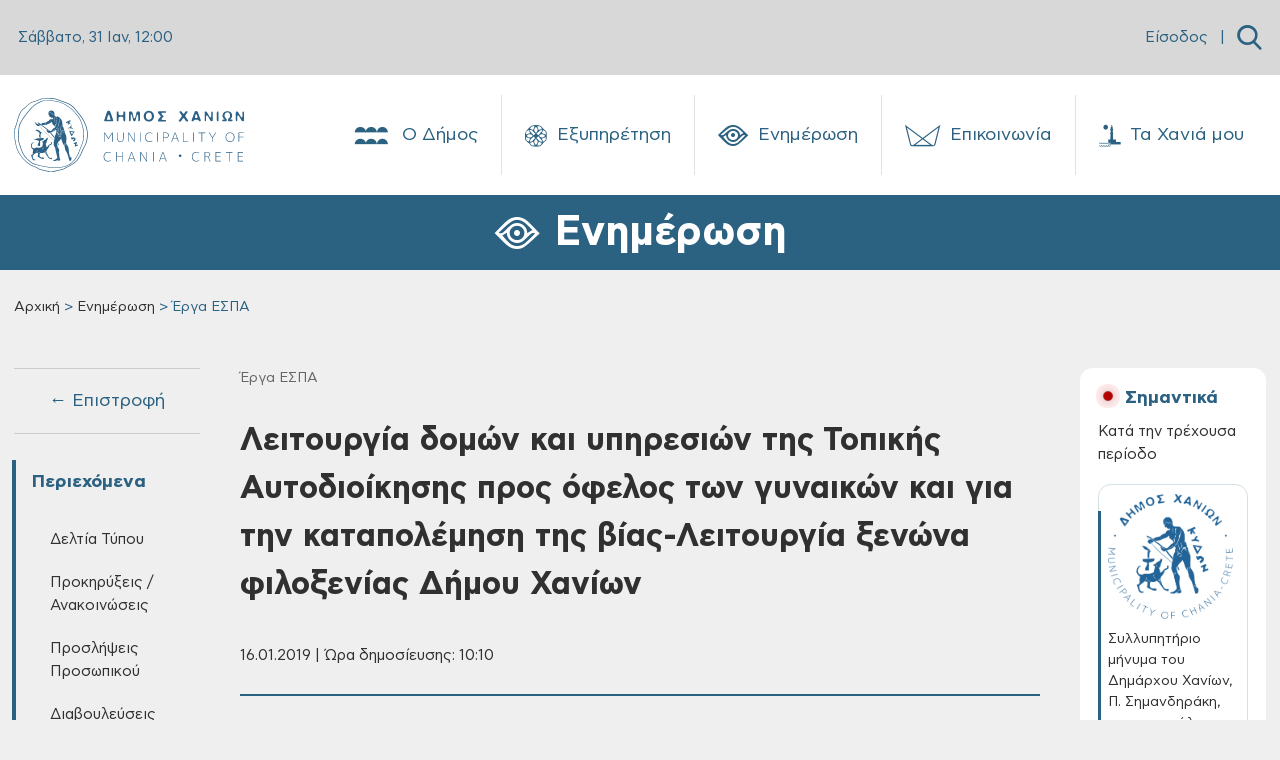

--- FILE ---
content_type: text/html; charset=UTF-8
request_url: https://www.chania.gr/enimerosi/erga-espa/xenonasfiloxenias2014-20.html?item_id=41344
body_size: 32387
content:

<!DOCTYPE HTML>

<html lang="el">



  <head>
<meta charset="utf-8">
<meta name="viewport" content="width=device-width, initial-scale=1, user-scalable=0">
<meta property="og:url" content="https://www.chania.gr/enimerosi/erga-espa/xenonasfiloxenias2014-20.html?item_id=41344" />
<meta property="og:type" content="article" />
<meta property="og:title" content="Λειτουργία δομών και υπηρεσιών της Τοπικής Αυτοδιοίκησης προς όφελος των γυναικών και για την καταπολέμηση της βίας-Λειτουργία ξενώνα φιλοξενίας Δήμου Χανίων" />
<meta property="og:image" content="www.chania.gr/images/content/logo-kidon-dimos-transparent.png" />
<link rel="icon" type="image/png" href="/images/content/favicon_chania.png" sizes="64x64">
<script defer src="/js/app_v8.js"></script>
<script defer src="/js/moment.min.js"></script>
<script defer src="/js/jquery.min.js"></script>
<script defer src="/js/homepage.js"></script>
<script defer src="/js/jquery-ui.js"></script>
<script defer src="/js/tsagion.lightbox.js"></script>
<link href="/css/app_v8.css" rel="stylesheet">

<title>Δήμος Χανίων | Λειτουργία δομών και υπηρεσιών της Τοπικής Αυτοδιοίκησης προς όφελος των γυναικών και για την καταπολέμηση της βίας-Λειτουργία ξενώνα φιλοξενίας Δήμου Χανίων</title>

</head>




<body>

    <div id="fb-root"></div>

    <script>(function(d, s, id) {

    var js, fjs = d.getElementsByTagName(s)[0];

    if (d.getElementById(id)) return;

    js = d.createElement(s); js.id = id;

    js.src = "https://connect.facebook.net/en_US/sdk.js#xfbml=1&version=v3.0";

    fjs.parentNode.insertBefore(js, fjs);

    }(document, 'script', 'facebook-jssdk'));</script>



    <nav class="slide-menu" id="main-mobile-menu">
  <ul>
    <li>
      <a href="/dimos" class="d-flex">
        Ο Δήμος
        <span class="custom-icon icon-neoria ms-auto"></span>
      </a>
      <ul>
        
        <li>
            <a href="/dimos/history"><i class="flaticon- me-2" ></i>Ιστορία</a>
           <ul><li><a href="/dimos/history-city">Η Ιστορία της Πόλης</a></li><li><a href="/dimos/diatel-dimarxoi">Διατελέσαντες Δήμαρχοι</a></li></ul>
        </li>
        
        <li>
            <a href="/dimos/dimarxos"><i class="flaticon- me-2" ></i>Δήμαρχος</a>
           
        </li>
        
        <li>
            <a href="/dimos/dimotikiarxi"><i class="flaticon- me-2" ></i>Διοίκηση</a>
           <ul><li><a href="/dimos/dimotiki-arhi">Δημοτική Αρχή</a></li><li><a href="/dimos/dim-yphresies">Διοικητική Διάρθρωση - Αρμοδιότητες</a></li><li><a href="/dimos/proig-dim-arx">Προηγούμενες Δημοτικές Αρχές</a></li></ul>
        </li>
        
        <li>
            <a href="/dimos/neosdimos/dimotikes-enotites.html"><i class="flaticon- me-2" ></i>Δημοτικές Ενότητες</a>
           <ul><li><a href="/dimos/de-akrotiriou">Δ.Ε Ακρωτηρίου</a></li><li><a href="/dimos/de-elvenizelou">Δ.Ε Ελευθερίου Βενιζέλου</a></li><li><a href="/dimos/de-therisou">Δ.Ε Θερίσου</a></li><li><a href="/dimos/de-neaskydonias">Δ.Ε Νέας Κυδωνίας</a></li><li><a href="/dimos/de-kerameia">Δ.Ε Κεραμιών</a></li><li><a href="/dimos/de-soudas">Δ.Ε Σούδας</a></li><li><a href="/dimos/de-chania">Δ.Ε Χανίων</a></li></ul>
        </li>
        
        <li>
            <a href="/dimos/nomikaprwsopa"><i class="flaticon- me-2" ></i>Νομικά Πρόσωπα</a>
           <ul><li><a href="/dimos/nom-ghrokomeio">Δημοτικό Γηροκομείο</a></li><li><a href="/dimos/nom-limenikotameio">Δημοτικό Λιμενικό Ταμείο</a></li><li><a href="/dimos/nom-deyax">Δ.Ε.Υ.Α.Χ.</a></li><li><a href="/dimos/nom-kydon">ΚΥΔΩΝ Α.Ε.</a></li><li><a href="/dimos/nom-dedisa">Δ.Ε.ΔΙ.Σ.Α. Α.Ε. (ΟΤΑ)</a></li><li><a href="/dimos/nom-abathmia">Σχολ. Επιτρ. A' βάθμιας Εκπαίδ.</a></li><li><a href="/dimos/nom-bbathmia">Σχολ. Επιτρ. B' βάθμιας Εκπαίδ.</a></li></ul>
        </li>
        
        <li>
            <a href="/dimos/ypodomes"><i class="flaticon- me-2" ></i>Υποδομές</a>
           <ul><li><a href="/dimos/koinwnupodom">Κοινωνικές Υποδομές</a></li><li><a href="/dimos/athlitikupodom">Αθλητικές Υποδομές</a></li><li><a href="/dimos/politistupodom">Πολιτιστικές Υποδομές</a></li><li><a href="/dimos/ekpaideutikupodom">Εκπαιδευτικές Υποδομές</a></li><li><a href="/dimos/dhmotikvivliot">Δημοτικές Βιβλιοθήκες</a></li><li><a href="/dimos/dhmpinakothiki">Δημοτική Πινακοθήκη</a></li></ul>
        </li>
        
        <li>
            <a href="/dimos/adelfopoiimenes-polis"><i class="flaticon- me-2" ></i>Αδελφοποιημένες Πόλεις</a>
           <ul><li><a href="/dimos/tarpon-springs">Tarpon Springs των Η.Π.Α.</a></li><li><a href="/dimos/wellington">Wellington της Νέας Ζηλανδίας</a></li><li><a href="/dimos/egkomis">Εγκώμης Κύπρου</a></li><li><a href="/dimos/pafou">Πάφου Κύπρου</a></li><li><a href="/dimos/karpathou">Καρπάθου</a></li><li><a href="/dimos/aksioupolis-kilkis">Αξιούπολης Κιλκίς</a></li><li><a href="/dimos/amohostou">Αμμοχώστου Κύπρου</a></li><li><a href="/dimos/hrisohous">Πόλης Χρυσοχούς Κύπρου</a></li><li><a href="/dimos/ermoupolis">Ερμούπολης Σύρου</a></li></ul>
        </li>
        
        <li>
            <a href="/dimos/nomothetiko-plaisio"><i class="flaticon- me-2" ></i>Νομοθετικό Πλαίσιο και Δικαιώματα Πολιτών</a>
           
        </li>
        
      </ul>
    </li>
    <li>
      <a href="/eksypiretisi" class="d-flex">
        Εξυπηρέτηση
        <span class="custom-icon icon-icon-19 ms-auto"></span>
      </a>
      <ul>
        
        <li>
            <a href="/eksypiretisi/municipal-roll"><i class="flaticon-edit me-2"></i>Δημοτολόγιο</a>
            <ul>
              
              <li><a href="/eksypiretisi/merida-dimoti/eggrafes-europaiwn-politwn.html">Εγγραφές Ευρωπαίων πολιτών χωρών μελών της Ευρωπαϊκής Ένωσης σε ειδικούς εκλογικούς καταλόγους</a></li>
              
              <li><a href="/eksypiretisi/merida-dimoti/diagrafh-eidikoi-eklogikoi-katalogoi.html">Διαγραφή από τους ειδικούς εκλογικούς καταλόγους ετεροδημοτών</a></li>
              
              <li><a href="/eksypiretisi/merida-dimoti/eggrafes-eidikoi-katalogoi-eterodhmotwn.html">Εγγραφές στους ειδικούς καταλόγους ετεροδημοτών</a></li>
              
              <li><a href="/eksypiretisi/merida-dimoti/dilwsi-neas-dieythynsis-katoikias-sto-dimo.html">Αλλαγή εκλογικού διαμερίσματος</a></li>
              
              <li><a href="/eksypiretisi/merida-dimoti/re-registration.html">Mεταδημότευση</a></li>
              
              <li><a href="/eksypiretisi/diorthosi-allagi-stoixion/allagh-thriskeumatos.html">Αλλαγή θρησκεύματος</a></li>
              
              <li><a href="/eksypiretisi/diorthosi-allagi-stoixion/allagh-eponumou.html">Αλλαγή επωνύμου</a></li>
              
              <li><a href="/eksypiretisi/diorthosi-allagi-stoixion/allagh-kuriou-onomatos.html">Αλλαγή κυρίου ονόματος</a></li>
              
              <li><a style="border-bottom:none !important;" href="/eksypiretisi/municipal-roll">Περισσότερα → </a></li>
            </ul>
        </li>
        
        <li>
            <a href="/eksypiretisi/programma-voitheia-sto-spiti"><i class="flaticon-save-money me-2"></i>Επίδομα - Ενίσχυση</a>
            <ul>
              
              <li><a href="/eksypiretisi/opeka/epidoma-stegastikis-sundromis-anasfaliston-uperilikon.html">Επίδομα Στεγαστικής Συνδρομής Ανασφάλιστων Υπερηλίκων</a></li>
              
              <li><a href="/eksypiretisi/opeka/oikonomikh-enisxush-xansenikon.html">Οικονομική ενίσχυση ασθενών και αποθεραπευμένων χανσενικών και μελών των οικογενειών τους</a></li>
              
              <li><a href="/eksypiretisi/opeka/epidoma-stegasis.html">Επίδομα στέγασης</a></li>
              
              <li><a href="/eksypiretisi/opeka/epidoma-kinisis-parapl-tetrapl-akrot.html">Επίδομα κίνησης σε παραπληγικούς, τετραπληγικούς και ακρωτηριασμένους</a></li>
              
              <li><a href="/eksypiretisi/opeka/oikonomiki-enisxysi-parapligikwn-tetrapligikwn-kai-akrwtiriasmenwn-anasfalistwn-kai-asfalismenwn-tou-dimosio.html">Οικονομική ενίσχυση παραπληγικών – τετραπληγικών και ακρωτηριασμένων ανασφάλιστων και ασφαλισμένων του Δημοσίου</a></li>
              
              <li><a href="/eksypiretisi/opeka/epidomata-opeka-varikoon-atomon.html">Οικονομική ενίσχυση κωφών και βαρήκοων ατόμων</a></li>
              
              <li><a href="/eksypiretisi/opeka/epidomata-opeka-anaimia.html">Οικονομική ενίσχυση ατόμων με συγγενή αιμολυτική αναιμία</a></li>
              
              <li><a href="/eksypiretisi/opeka/epidomata-opeka-egkefaliki-paralisi.html">Οικονομική ενίσχυση ατόμων με εγκεφαλική παράλυση</a></li>
              
              <li><a style="border-bottom:none !important;" href="/eksypiretisi/programma-voitheia-sto-spiti">Περισσότερα → </a></li>
            </ul>
        </li>
        
        <li>
            <a href="/eksypiretisi/clean-town"><i class="flaticon-green-earth me-2"></i>Καθαριότητα</a>
            <ul>
              
              <li><a href="/eksypiretisi/vevaioseis/antikatastash-kadou.html">Αντικατάσταση / επισκευή κάδου</a></li>
              
              <li><a href="/eksypiretisi/vevaioseis/vevaiwsi-apokomidis-egkataleleimmenou-oximatos.html">Βεβαίωση αποκομιδής εγκαταλελειμμένου οχήματος</a></li>
              
              <li><a href="/eksypiretisi/vevaioseis/eaithma-topothet-kadou.html">Τοποθέτηση κάδου</a></li>
              
              <li><a href="/eksypiretisi/vevaioseis/eaithma-metak-kadou.html">Μετακίνηση κάδου</a></li>
              
              <li><a href="/eksypiretisi/vevaioseis/litter-collection.html">Βεβαίωση αποκομιδής απορριμμάτων</a></li>
              
              
            </ul>
        </li>
        
        <li>
            <a href="/eksypiretisi/entaksi-stis-koinwnikes-domes"><i class="flaticon-community me-2"></i>Ένταξη στις Κοινωνικές Δομές</a>
            <ul>
              
              <li><a href="/eksypiretisi/koinonikes-domes/kentro-entaksis-metanastwn.html">Κέντρο Ένταξης Μεταναστών Δήμου Χανίων</a></li>
              
              <li><a href="/eksypiretisi/koinonikes-domes/kalokairinoprogrammaapasxolisispaidiwn.html">Καλοκαιρινό πρόγραμμα ολοήμερης απασχόλησης παιδιών</a></li>
              
              <li><a href="/eksypiretisi/koinonikes-domes/kdap-kdp.html">Κέντρα Παιδικής Δημιουργίας - ΚΔΑΠ &amp; ΚΠΔ</a></li>
              
              <li><a href="/eksypiretisi/koinonikes-domes/symvouleytikos-stathmos.html">Συμβουλευτικός σταθμός</a></li>
              
              <li><a href="/eksypiretisi/koinonikes-domes/katafygio-astegon.html">Καταφύγιο αστέγων</a></li>
              
              <li><a href="/eksypiretisi/koinonikes-domes/koinoniko-plynthrio.html">Κοινωνικό Πλυντήριο - Κοινωνικό Κομμωτήριο</a></li>
              
              <li><a href="/eksypiretisi/koinonikes-domes/programma-voitheia-sto-spiti.html">Πρόγραμμα ‘Βοήθεια στο Σπίτι’</a></li>
              
              <li><a href="/eksypiretisi/koinonikes-domes/paroxi-koinwfeloys-ergasias.html">Παροχή κοινωφελούς εργασίας</a></li>
              
              <li><a style="border-bottom:none !important;" href="/eksypiretisi/entaksi-stis-koinwnikes-domes">Περισσότερα → </a></li>
            </ul>
        </li>
        
        <li>
            <a href="/eksypiretisi/hlektronikes-plhromes"><i class="flaticon-epay-menu-mobile me-2"></i>Ηλεκτρονικές Πληρωμές</a>
            <ul>
              
              <li><a href="/eksypiretisi/hlektronikes-plhromes/hlektronikes-plhrwmes.html">Ηλεκτρονικές πληρωμές</a></li>
              
              
            </ul>
        </li>
        
        <li>
            <a href="/eksypiretisi/register"><i class="flaticon-building-1 me-2"></i>Ληξιαρχείο</a>
            <ul>
              
              <li><a href="/eksypiretisi/genik-lhksiarxiki-praksi/metavoli-iuageneias.html">Μεταβολή ιθαγένειας αλλοδαπού</a></li>
              
              <li><a href="/eksypiretisi/genik-lhksiarxiki-praksi/corrections-elements.html">Διόρθωση στοιχείων ληξιαρχικών πράξεων</a></li>
              
              <li><a href="/eksypiretisi/genik-lhksiarxiki-praksi/birth-marriage-death.html">Ληξιαρχική πράξη γεννήσεως - γάμου - συμφώνου συμβίωσης - θανάτου</a></li>
              
              <li><a href="/eksypiretisi/gamos-symfono-symviosis-diazygio/lysh-symfonou-symviosis.html">Λύση συμφώνου συμβίωσης</a></li>
              
              <li><a href="/eksypiretisi/gamos-symfono-symviosis-diazygio/e-yphresies-syfonosimviosis.html">Δήλωση συμφώνου συμβίωσης</a></li>
              
              <li><a href="/eksypiretisi/gamos-symfono-symviosis-diazygio/name-declare-b.html">Ανάκτηση οικογενειακού επωνύμου έγγαμης που τέλεσε γάμο προ της 18/2/1983</a></li>
              
              <li><a href="/eksypiretisi/gamos-symfono-symviosis-diazygio/marriage-declare.html">Δήλωση γάμου</a></li>
              
              <li><a href="/eksypiretisi/gamos-symfono-symviosis-diazygio/divorce-daclare.html">Δήλωση διαζυγίου</a></li>
              
              <li><a style="border-bottom:none !important;" href="/eksypiretisi/register">Περισσότερα → </a></li>
            </ul>
        </li>
        
        <li>
            <a href="/eksypiretisi/oikonomika"><i class="flaticon-bars me-2"></i>Οικονομικά</a>
            <ul>
              
              <li><a href="/eksypiretisi/oikonomika-aithmata/oikonomiki-geniki.html">Γενική αίτηση προς Οικονομική Υπηρεσία</a></li>
              
              <li><a href="/eksypiretisi/oikonomika-aithmata/4152-2013fusika-proswpa.html">Αίτηση ρύθμισης οφειλών, Ν.4152-2013, όπως τροποποιήθηκε και ισχύει για Φυσικά πρόσωπα</a></li>
              
              <li><a href="/eksypiretisi/oikonomika-aithmata/4152-2013nomika-proswpa.html">Aίτηση ρύθμισης οφειλών, Ν.4152/2013, όπως τροποποιήθηκε και ισχύει για Νομικά Πρόσωπα</a></li>
              
              <li><a href="/eksypiretisi/oikonomika-aithmata/plirwmi-telousparepidimoyntwn-dimotikos-foros.html">Πληρωμή τέλους παρεπιδημούντων</a></li>
              
              <li><a href="/eksypiretisi/oikonomika-aithmata/plirwmi-prostimwn-odigisis.html">Πληρωμή προστίμων οδήγησης</a></li>
              
              <li><a href="/eksypiretisi/oikonomika-aithmata/epistrofh-xrhmatikhs-egguhshs-pezodromio.html">Επιστροφή χρηματικής εγγύησης από κατασκευή πεζοδρομίου</a></li>
              
              <li><a href="/eksypiretisi/oikonomika-aithmata/ekptwseis-dimotikwn-telwn-logw-efpatheias-triteknias-polyteknias.html">Εκπτώσεις δημοτικών τελών λόγω ευπάθειας, τριτεκνίας, πολυτεκνίας</a></li>
              
              <li><a href="/eksypiretisi/oikonomika-aithmata/dimotiki-enimerotita.html">Δημοτική ενημερότητα</a></li>
              
              <li><a style="border-bottom:none !important;" href="/eksypiretisi/oikonomika">Περισσότερα → </a></li>
            </ul>
        </li>
        
        <li>
            <a href="/eksypiretisi/katoikia"><i class="flaticon-building me-2"></i>Μόνιμη Κατοικία</a>
            <ul>
              
              <li><a href="/eksypiretisi/katoikia/bebaiosi-monimis-katoikias-metadim.html">Βεβαίωση Μόνιμης Κατοικίας για Μεταδημότευση</a></li>
              
              <li><a href="/eksypiretisi/katoikia/bebaiosi-monimis-katoikias.html">Βεβαίωση Μόνιμης Κατοικίας</a></li>
              
              <li><a href="/eksypiretisi/katoikia/adeia-stathmeusis.html">Κάρτα Σταθμευσης μόνιμων κατοίκων</a></li>
              
              
            </ul>
        </li>
        
        <li>
            <a href="/eksypiretisi/domisi-kai-akinita"><i class="flaticon-building me-2"></i>Δόμηση και Ακίνητα</a>
            <ul>
              
              <li><a href="/eksypiretisi/spatial-changes/ethniko-ktimatologio-xwrikes-metavoles-diorthwseis.html">Εθνικό κτηματολόγιο: χωρικές μεταβολές/διορθώσεις</a></li>
              
              <li><a href="/eksypiretisi/spatial-changes/diorthwtikes-prakseis-efarmogis.html">Διορθωτικές πράξεις εφαρμογής</a></li>
              
              <li><a href="/eksypiretisi/spatial-changes/egkrisi-proskyrwsis.html">Εγκριση προσκύρωσης</a></li>
              
              <li><a href="/eksypiretisi/connection-networks/syndesi-me-diktya-koinis-wfeleias-oikodomikis-adeias-me-ekdosi-kata-tin-periodo-1955-ews-8-9-1983.html">Σύνδεση με δίκτυα κοινής ωφέλειας οικοδομικής άδειας (με έκδοση κατά την περίοδο 1955 έως 8-9-1983)</a></li>
              
              <li><a href="/eksypiretisi/connection-networks/syndesi-me-diktya-koinis-wfeleias-oikodomikis-adeias-me-ekdosi-meta-tin8-9-1983-kai-enarksi-ergasiwn-kataskevis-prin-tin-1-3-2012.html">Σύνδεση με δίκτυα κοινής ωφέλειας οικοδομικής άδειας (με έκδοση μετά την 8-9-1983 και έναρξη εργασιών κατασκευής πριν την 1-3-2012)</a></li>
              
              <li><a href="/eksypiretisi/connection-networks/syndesi-me-diktya-koinis-wfeleias-adeiwn-domisis-i-oikodomikwn-adeiwn-enarksi-ergasiwn-kataskevis-meta-tin-1-3-2012.html">Σύνδεση με δίκτυα κοινής ωφέλειας αδειών δόμησης ή οικοδομικών αδειών (έναρξη εργασιών κατασκευής μετά την 1-3-2012)</a></li>
              
              <li><a href="/eksypiretisi/connection-networks/syndesi-me-diktya-koinis-wfeleias-ktismatwn-pro-tou-1923-pro-tou-1955-thermokipiwn-i-kataskevwn-me-egkrisi-ergasiwn-mikris-klimakas.html">Σύνδεση με δίκτυα κοινής ωφέλειας κτισμάτων προ του 1923, πρό του 1955, θερμοκηπίων ή κατασκευών με έγκριση εργασιών μικρής κλίμακας</a></li>
              
              <li><a href="/eksypiretisi/connection-networks/epoleod-ergotaksiako.html">Eργοταξιακή σύνδεση με δίκτυα κοινής ωφέλειας Αδειών Δόμησης και Ο.Α.</a></li>
              
              <li><a style="border-bottom:none !important;" href="/eksypiretisi/domisi-kai-akinita">Περισσότερα → </a></li>
            </ul>
        </li>
        
        <li>
            <a href="/eksypiretisi/emporiki-drasthriothta"><i class="flaticon-store me-2"></i>Εμπορική Δραστηριότητα</a>
            <ul>
              
              <li><a href="/eksypiretisi/adeies-egkatastashs-leitoyrgias-epixeiriseon/ananeosi-adeias-leitourgias-kolumvisis.html">Ανανέωση άδειας λειτουργίας κολυμβητικής δεξαμενής</a></li>
              
              <li><a href="/eksypiretisi/adeies-egkatastashs-leitoyrgias-epixeiriseon/antikatastaso-adeias-paidotopou.html">Αντικατάσταση άδειας λειτουργίας κλειστού &amp; υπαίθριου παιδότοπου</a></li>
              
              <li><a href="/eksypiretisi/adeies-egkatastashs-leitoyrgias-epixeiriseon/adeia-ekdidomenou-amoivh-proswpou.html">Άδεια εγκατάστασης εκδιδόμενου επ' αμοιβή προσώπου</a></li>
              
              <li><a href="/eksypiretisi/adeies-egkatastashs-leitoyrgias-epixeiriseon/vevaiwsi-egkatastasis-K-Y-E-Nomos-4442-16.html">Βεβαίωση εγκατάστασης Κ.Υ.Ε. Νομος 4442/16</a></li>
              
              <li><a href="/eksypiretisi/adeies-egkatastashs-leitoyrgias-epixeiriseon/adeia-systegazomenisepixeirisisekmisthwsis-motopodilatwn-ews-50-k-ek-kai-podilatwn.html">Άδεια συστεγαζόμενης επιχείρησης εκμίσθωσης μοτοποδηλάτων έως 50 κ.εκ. και ποδηλάτων</a></li>
              
              <li><a href="/eksypiretisi/adeies-egkatastashs-leitoyrgias-epixeiriseon/adeia-leitourgias-kolymvitikis-deksamenis.html">Άδεια λειτουργίας κολυμβητικής δεξαμενής</a></li>
              
              <li><a href="/eksypiretisi/adeies-egkatastashs-leitoyrgias-epixeiriseon/rent-bikes.html">Άδεια λειτουργίας καταστήματος εκμίσθωσης μοτοποδηλάτων ως 50 κ.εκ. και ποδηλάτων</a></li>
              
              <li><a href="/eksypiretisi/adeies-egkatastashs-leitoyrgias-epixeiriseon/web-services.html">Αδεια λειτουργίας αμιγούς ή μικτής επιχείρησης προσφοράς υπηρεσιών διαδικτύου</a></li>
              
              <li><a style="border-bottom:none !important;" href="/eksypiretisi/emporiki-drasthriothta">Περισσότερα → </a></li>
            </ul>
        </li>
        
        <li>
            <a href="/eksypiretisi/koinoxristoi-xoroi"><i class="flaticon-park me-2"></i>Κοινόχρηστοι Χώροι</a>
            <ul>
              
              <li><a href="/eksypiretisi/xrhsh-koinoxrhstou-xwrou/apefthias-paraxorisi-aigialou.html">Απευθείας παραχώρηση απλής χρήσης έκτασης αιγιαλού και παραλίας για τα έτη 2023-2024-2025</a></li>
              
              <li><a href="/eksypiretisi/xrhsh-koinoxrhstou-xwrou/trapezokathananeosi2022.html">Χορήγηση άδειας παραχώρησης κοινόχρηστου χώρου-τραπεζοκαθίσματα (ανανέωση άδειας 2023)</a></li>
              
              <li><a href="/eksypiretisi/xrhsh-koinoxrhstou-xwrou/katalipsi-kleisimo-dromou.html">Άδεια κατάληψης κοινόχρηστου χώρου με κλείσιμο δρόμου για φορτοεκφόρτωση βαρέων αντικειμένων</a></li>
              
              <li><a href="/eksypiretisi/xrhsh-koinoxrhstou-xwrou/prosorini-katalipsi.html">Άδεια προσωρινής κατάληψης κοινοχρήστου χώρου για την διενέργεια εκδηλώσεων</a></li>
              
              <li><a href="/eksypiretisi/xrhsh-koinoxrhstou-xwrou/topothetisi-periptera.html">Χρήση κοινόχρηστου χώρου για τοποθέτηση ψυγείων και εμπορευμάτων σε περίπτερα</a></li>
              
              <li><a href="/eksypiretisi/xrhsh-koinoxrhstou-xwrou/trapezokathismata.html">Χρήση κοινόχρηστου χώρου για τοποθέτηση τραπεζοκαθισμάτων από καταστήματα (ΝΕΑ ΑΔΕΙΑ)</a></li>
              
              <li><a href="/eksypiretisi/xrhsh-koinoxrhstou-xwrou/topothetisi-emporeumaton.html">Χρήση κοινόχρηστου χώρου για τοποθέτηση εμπορευμάτων από καταστήματα (νέο κατάστημα ή ανανέωση)</a></li>
              
              <li><a href="/eksypiretisi/xrhsh-koinoxrhstou-xwrou/katalipsi-koinoxristou-xorou.html">Κατάληψη κοινοχρήστου χώρου με οικοδομικά υλικά, ικριώματα και κάδος αδρανών υλικών</a></li>
              
              <li><a style="border-bottom:none !important;" href="/eksypiretisi/koinoxristoi-xoroi">Περισσότερα → </a></li>
            </ul>
        </li>
        
        <li>
            <a href="/eksypiretisi/politikoi-gamoi"><i class="flaticon-wedding-rings me-2"></i>Πολιτικοί Γάμοι</a>
            <ul>
              
              <li><a href="/eksypiretisi/adeies/civil-marriage-chania-city.html">Civil marriage for foreigners (residing abroad): Required documents &amp; information - Πολιτικός γάμος για αλλοδαπούς κατοίκους εξωτερικού</a></li>
              
              <li><a href="/eksypiretisi/adeies/adeia-politikoy-gamou-gia-ellines-polites.html">Άδεια πολιτικού γάμου για Έλληνες πολίτες</a></li>
              
              <li><a href="/eksypiretisi/adeies/foreigners-greece.html">Πολιτικός Γάμος για Αλλοδαπούς που διαμένουν στον Δήμο Χανίων</a></li>
              
              <li><a href="/eksypiretisi/adeies/marriage-greek-abroad.html">Άδεια Πολιτικού Γάμου για Έλληνες του εξωτερικού Δημότες Χανίων</a></li>
              
              
            </ul>
        </li>
        
        <li>
            <a href="/eksypiretisi/kep"><i class="flaticon-request me-2"></i>ΚΕΠ</a>
            <ul>
              
              <li><a href="/eksypiretisi/epikoinonia-kep/epikoinonia-me-kep.html">Επικοινωνία με τα ΚΕΠ του Δήμου Χανίων</a></li>
              
              <li><a href="/eksypiretisi/uphresies-kep/laeopeka2025.html">Προγράμματα ΛΑΕ/ΟΠΕΚΑ για την περίοδο 2025-2026</a></li>
              
              <li><a href="/eksypiretisi/uphresies-kep/pistopoihtika-kep.html">Πιστοποιητικά και ληξιαρχικές πράξεις από τα ΚΕΠ</a></li>
              
              <li><a href="/eksypiretisi/uphresies-kep/deltia-metakinshsh.html">Δελτία μετακίνησης ΑμεΑ</a></li>
              
              <li><a href="/eksypiretisi/uphresies-kep/ekdosi-amka.html">Έκδοση ΑΜΚΑ</a></li>
              
              <li><a href="/eksypiretisi/uphresies-kep/apografh-strateusimou.html">Απογραφή στρατευσίμου</a></li>
              
              <li><a href="/eksypiretisi/uphresies-kep/ekdosi-psifiakhs-ypografis.html">Έκδοση ψηφιακής υπογραφής</a></li>
              
              <li><a href="/eksypiretisi/uphresies-kep/ekdosi-paravolou.html">Έκδοση παραβόλου</a></li>
              
              <li><a style="border-bottom:none !important;" href="/eksypiretisi/kep">Περισσότερα → </a></li>
            </ul>
        </li>
        
        <li>
            <a href="/eksypiretisi/adespota"><i class="flaticon-paw-menu-mobile me-2"></i>Αδέσποτα</a>
            <ul>
              
              <li><a href="/eksypiretisi/adespota-zoa/strays-steirosi.html">Αίτηση για δωρεάν στείρωση δεσποζόμενων ζώων συντροφιάς 2025</a></li>
              
              <li><a href="/eksypiretisi/adespota-zoa/strays-adopt.html">Αίτηση υιοθεσίας αδέσποτου ζώου συντροφιάς</a></li>
              
              
            </ul>
        </li>
        
        <li>
            <a href="/eksypiretisi/athlitismos"><i class="flaticon- me-2"></i>Αθλητισμός</a>
            <ul>
              
              <li><a href="/eksypiretisi/athlitismos/athlitismospr.html">Άθληση σε Δημοτικά γυμναστήρια και υπαίθριους χώρους του Δήμου Χανίων</a></li>
              
              
            </ul>
        </li>
        
        <li>
            <a href="/eksypiretisi/aithmatkatag"><i class="flaticon-complaint-menu-mobile me-2"></i>Παράπονα - Καταγγελίες</a>
            <ul>
              
              <li><a href="/eksypiretisi/aithmatkatag/parap-kataggelies.html">Παράπονα - Καταγγελίες</a></li>
              
              
            </ul>
        </li>
        
        <li>
            <a href="/eksypiretisi/mydimoslive"><i class="flaticon- me-2"></i>MyDimosLive</a>
            <ul>
              
              <li><a href="/eksypiretisi/mydimoslive/platforma-mydimoslive.html">MyDimosLive</a></li>
              
              
            </ul>
        </li>
        
        <li>
            <a href="/eksypiretisi/xartes"><i class="flaticon-maps-menu-mobile me-2"></i>Χάρτες</a>
            <ul>
              
              <li><a href="/eksypiretisi/mapcity/maps.html">Χάρτης πόλης</a></li>
              
              
            </ul>
        </li>
        
      </ul>
    </li>
    <li>
      <a href="/enimerosi" class="d-flex">
        Ενημέρωση
        <span class="custom-icon icon-eye ms-auto"></span>
      </a>
      <ul>
         
         <li>
            <a href="/enimerosi/nea"><i class="flaticon- me-2" ></i>Δελτία Τύπου</a>
            <ul>
              
              <li><a href="/enimerosi/municipality-press-releases">Δελτία Τύπου - Πρόσφατα</a></li>
              
              <li><a href="/enimerosi/arxeia-dt">Αρχεία ΔΤ</a></li>
              
            </ul>
        </li>
        
         <li>
            <a href="/enimerosi/contests-proclamations"><i class="flaticon- me-2" ></i>Προκηρύξεις / Ανακοινώσεις</a>
            <ul>
              
              <li><a href="/enimerosi/contests-proclamations-active">Προκηρύξεις / Ανακοινώσεις - Πρόσφατες</a></li>
              
              <li><a href="/enimerosi/arxeia-prokur-diavoul">Αρχεία</a></li>
              
            </ul>
        </li>
        
         <li>
            <a href="/enimerosi/proslipseis"><i class="flaticon- me-2" ></i>Προσλήψεις Προσωπικού</a>
            <ul>
              
              <li><a href="/enimerosi/proslipseis-active">Προσλήψεις Προσωπικού - Πρόσφατες</a></li>
              
              <li><a href="/enimerosi/arxeia-proslhpseis">Αρχεία</a></li>
              
            </ul>
        </li>
        
         <li>
            <a href="/enimerosi/survey"><i class="flaticon- me-2" ></i>Διαβουλεύσεις</a>
            <ul>
              
              <li><a href="/enimerosi/surveyactive">Ενεργές Διαβουλεύσεις</a></li>
              
              <li><a href="/enimerosi/surveyclosed">Ολοκληρωμένες Διαβουλεύσεις</a></li>
              
            </ul>
        </li>
        
         <li>
            <a href="/enimerosi/anoikthdiakuvern"><i class="flaticon- me-2" ></i>Ανοικτή Διακυβέρνηση</a>
            <ul>
              
              <li><a href="/enimerosi/liveparakolsunedr">Ζωντανή παρακολούθηση συνεδριάσης Δημοτικού Συμβουλίου</a></li>
              
              <li><a href="/enimerosi/syllogikaAI">Συλλογικά όργανα με εργαλεία τεχνητής νοημοσύνης (AI)</a></li>
              
              <li><a href="/enimerosi/apofsullogorganwn">Αποφάσεις Συλλογικών Οργάνων</a></li>
              
              <li><a href="/enimerosi/apofdimarxou">Αποφάσεις Δημάρχου</a></li>
              
              <li><a href="/enimerosi/kanonismoi">Κανονιστικές Αποφάσεις</a></li>
              
              <li><a href="/enimerosi/stratigikes">Στρατηγικά Σχέδια</a></li>
              
              <li><a href="/enimerosi/europparliam">European Parliament / EuroparlTV</a></li>
              
            </ul>
        </li>
        
         <li>
            <a href="/enimerosi/diafaneia"><i class="flaticon- me-2" ></i>Διαφάνεια</a>
            <ul>
              
              <li><a href="/enimerosi/oikonstoixeiadimou">Οικονομικά Στοιχεία Δήμου</a></li>
              
              <li><a href="/enimerosi/oikonomikastoixeianomikwnprosopon">Οικονομικά Στοιχεία Νομικών Προσώπων</a></li>
              
              <li><a href="/enimerosi/apoteleklogwn">Αποτελέσματα Εκλογών</a></li>
              
              <li><a href="/enimerosi/dhmografika">Δημογραφικά</a></li>
              
              <li><a href="/enimerosi/stat-lix">Στατιστικά Ληξιαρχείου</a></li>
              
              <li><a href="/enimerosi/diavgeia">ΔΙΑΥΓΕΙΑ</a></li>
              
              <li><a href="/enimerosi/deil-per-katastasis">Δηλώσεις Περιουσιακής Κατάστασης</a></li>
              
            </ul>
        </li>
        
         <li>
            <a href="/enimerosi/ergadimou"><i class="flaticon- me-2" ></i>Έργα Δήμου</a>
            <ul>
              
              <li><a href="/enimerosi/erga-epixeir">Επιχειρησιακό Πρόγραμμα</a></li>
              
              <li><a href="/enimerosi/erga-espa">Έργα ΕΣΠΑ</a></li>
              
              <li><a href="/enimerosi/erga-BAA">ΣΒΑΑ</a></li>
              
              <li><a href="/enimerosi/ellada20">Εθνικό Σχέδιο Ανάκαμψης και Ανθεκτικότητας Ελλάδα 2.0</a></li>
              
              <li><a href="/enimerosi/erga-tritsis">Αντωνης Τρίτσης- Αν.Πρ. OTA</a></li>
              
              <li><a href="/enimerosi/leader">LEADER / CLLD</a></li>
              
              <li><a href="/enimerosi/erga-svak">ΣΒΑΚ</a></li>
              
              <li><a href="/enimerosi/sfho">ΣΦΗΟ</a></li>
              
              <li><a href="/enimerosi/sdaek">ΣΔΑΕΚ</a></li>
              
              <li><a href="/enimerosi/erga-sap">ΣΑΠ</a></li>
              
              <li><a href="/enimerosi/GPSchania">ΓΠΣ</a></li>
              
              <li><a href="/enimerosi/erga-loipasinxrim">Λοιπά Συγχρηματοδοτούμενα έργα</a></li>
              
              <li><a href="/enimerosi/erga-texnikoprogr">Τεχνικά Έργα</a></li>
              
            </ul>
        </li>
        
         <li>
            <a href="/enimerosi/cybersecurity"><i class="flaticon- me-2" ></i>Κυβερνοασφάλεια</a>
            <ul>
              
              <li><a href="/enimerosi/cybersecurity">Κυβερνοασφάλεια</a></li>
              
            </ul>
        </li>
        
         <li>
            <a href="/enimerosi/press-kit"><i class="flaticon- me-2" ></i>Press Kit</a>
            <ul>
              
              <li><a href="/enimerosi/press-kit-logotupo">Press Kit - Λογότυπο Δήμου</a></li>
              
            </ul>
        </li>
        
      </ul>
    </li>
    <li>
      <a href="/contact.html" class="d-flex">
        Επικοινωνία
        <span class="custom-icon icon-contact ms-auto"></span>
      </a>
    </li>
    <li>
        <a href="javascript:void(0);" target="_blank" class="d-flex border-bottom-0">
            Τα Χανιά μου
          <span class="custom-icon icon-chania-03 ms-auto"></span>
        </a>
        <ul>
           
           <li>
              <a href="/ta-chania-mou/taXaniaLive"><i class="flaticon- me-2" ></i>Δείτε τα Χανιά Live</a>
              
          </li>
          
           <li>
              <a href="/ta-chania-mou/kairos"><i class="flaticon- me-2" ></i>Ο Καιρός στα Χανιά</a>
              
          </li>
          
           <li>
              <a href="/ta-chania-mou/koinoniko-pantopolio"><i class="flaticon- me-2" ></i>Κοινωνικό Παντοπωλείο</a>
              
          </li>
          
           <li>
              <a href="/ta-chania-mou/parkchania"><i class="flaticon- me-2" ></i>Μετακινήσεις</a>
              <ul><li><a href="/ta-chania-mou/thesis-stathmeysis">H Στάθμευση στην πόλη</a></li><li><a href="/ta-chania-mou/i-parkchania">i-Park Chania (Ελεγχόμενη Στάθμευση)</a></li><li><a href="/ta-chania-mou/parkride">Chania Park &amp; Ride (Περιφερειακά Πάρκινγκ)</a></li><li><a href="/ta-chania-mou/theseis-ameam">Θέσεις Στάθμευσης - ΑΜΕΑ</a></li><li><a href="/ta-chania-mou/dromolsugkoin">Δρομολόγια - Συγκοινωνίες</a></li></ul>
          </li>
          
           <li>
              <a href="/ta-chania-mou/polprostasia"><i class="flaticon- me-2" ></i>Πολιτική Προστασία</a>
              
          </li>
          
           <li>
              <a href="/ta-chania-mou/xrhsthlefwna"><i class="flaticon- me-2" ></i>Τηλέφωνα Έκτακτης Ανάγκης</a>
              
          </li>
          
           <li>
              <a href="/ta-chania-mou/wifixartis"><i class="flaticon- me-2" ></i>Wi-fi hotspots</a>
              
          </li>
          
           <li>
              <a href="/ta-chania-mou/efhmfarmak"><i class="flaticon- me-2" ></i>Εφημερεύοντα Φαρμακεία</a>
              
          </li>
          
           <li>
              <a href="/ta-chania-mou/paralies"><i class="flaticon- me-2" ></i>Παραλίες</a>
              <ul><li><a href="/ta-chania-mou/galaziesshmaies">Γαλάζιες σημαίες Δήμου Χανίων</a></li><li><a href="/ta-chania-mou/seatrac">Πρόσβαση ΑΜΕΑ - SEATRAC</a></li></ul>
          </li>
          
           <li>
              <a href="/ta-chania-mou/laikagores"><i class="flaticon- me-2" ></i>Η Αγορά (Λαική Σήμερα και Ωράρια Καταστημάτων)</a>
              <ul><li><a href="/ta-chania-mou/laikes">Η Αγορά (Λαϊκή Σήμερα και ωράρια καταστημάτων)</a></li></ul>
          </li>
          
           <li>
              <a href="/ta-chania-mou/kinhmatografoi"><i class="flaticon- me-2" ></i>Προβολές Κινηματογράφων</a>
              
          </li>
          
           <li>
              <a href="/ta-chania-mou/ChaniaBookFest"><i class="flaticon- me-2" ></i>Chania Book Festival</a>
              <ul><li><a href="/ta-chania-mou/chaniabookfest2025">Chania Book Festival 2025</a></li><li><a href="/ta-chania-mou/chaniabookfest2024">Chania Book Festival 2024</a></li><li><a href="/ta-chania-mou/chaniabookfest2023">Chania Book Festival 2023</a></li><li><a href="/ta-chania-mou/chaniabookfest2022">Chania Book Festival 2022</a></li></ul>
          </li>
          
        </ul>

    </li>
  </ul>
</nav>

<header>
  <div class="top-bar d-flex align-items-center">
    <div class="container-xxl d-md-flex flex-md-row align-md-items-center px-0 px-md-3">
      <span class="todays-info"><span id="current_time"></span> &nbsp;&nbsp;<!--| -->&nbsp;&nbsp;  <span id="current_temp"></span></span>
      <div class="ms-auto d-flex align-items-center justify-content-end px-3 py-md-0 px-md-0 search-container">
	
	<a class="d-flex align-items-center " href="/login.html">Είσοδος</a>
	<span>&nbsp;&nbsp;&nbsp;&nbsp; | &nbsp;&nbsp;&nbsp;&nbsp;</span>
        <a class="d-flex align-items-center" href="/search.html" title="search"><i class="flaticon-search"></i></a>
        <!-- <a class="d-flex align-items-center" href="#"><i class="flaticon-planet-earth"></i></a> -->
      </div>
    </div>
  </div>

  <div class="bg-white nav-container d-flex align-items-center">
    <div class="container-xxl d-flex align-items-center">
      <a href="/">
        <img width="230" src="/images/content/logo-01.svg" alt="Δημος Χανίων" />
      </a>

      <a class="main-nav d-flex d-xl-none mobile-menu-toggle me-2">
        <ul class="buns">
          <li class="bun"></li>
          <li class="bun"></li>
          <li class="bun"></li>
        </ul>
      </a>

      <nav class="main-nav d-none d-xl-flex">
        <ul class="mega-menu">
          <li>
            <a href="javascript:void(0);" class="d-flex">
              <span class="custom-icon icon-neoria ms-auto"></span>
              Ο Δήμος
            </a>
            <ul>

              
              <li class="has-children">
                <a href="/dimos/history">
                  <i class="flaticon- me-2" ></i>
                  Ιστορία
                </a>
                  <ul>
                    
                    <li >
                        <a href="/dimos/history-city">Η Ιστορία της Πόλης</a>
                        <ul>
                            
                        </ul>
                    </li>
                    
                    <li >
                        <a href="/dimos/diatel-dimarxoi">Διατελέσαντες Δήμαρχοι</a>
                        <ul>
                            
                        </ul>
                    </li>
                    

                  </ul>
              </li>
              
              <li >
                <a href="/dimos/dimarxos">
                  <i class="flaticon- me-2" ></i>
                  Δήμαρχος
                </a>
                  <ul>
                    

                  </ul>
              </li>
              
              <li class="has-children">
                <a href="/dimos/dimotikiarxi">
                  <i class="flaticon- me-2" ></i>
                  Διοίκηση
                </a>
                  <ul>
                    
                    <li class="has-children">
                        <a href="/dimos/dimotiki-arhi">Δημοτική Αρχή</a>
                        <ul>
                            
                            <li><a href="/dimos/dimarxos">Δήμαρχος</a></li>
                            
                            <li><a href="/dimos/andidimarxoi">Αντιδήμαρχοι</a></li>
                            
                            <li><a href="/dimos/genikosgramm">Γενικός Γραμματέας</a></li>
                            
                            <li><a href="/dimos/dimsymvoulio">Δημοτικό Συμβούλιο</a></li>
                            
                            <li><a href="/dimos/ds-top-koinotites">Σύμβουλοι και Πρόεδροι Τ.Κ.</a></li>
                            
                            <li><a href="/dimos/epitropes">Επιτροπές</a></li>
                            
                        </ul>
                    </li>
                    
                    <li class="has-children">
                        <a href="/dimos/dim-yphresies">Διοικητική Διάρθρωση - Αρμοδιότητες</a>
                        <ul>
                            
                            <li><a href="/dimos/dieythynsi-politismouathlitismou">Διεύθυνση Πολιτισμού και Αθλητισμού</a></li>
                            
                            <li><a href="/dimos/dieythinsi-proscholikisagogis">Διεύθυνση Προσχολικής Αγωγής, Παιδείας και Δια Βίου Μάθησης</a></li>
                            
                            <li><a href="/dimos/yphresies-ypagomenes-sto-dhmarxo">Υπηρεσίες υπαγόμενες στον Δήμαρχο</a></li>
                            
                            <li><a href="/dimos/dieythinsi-progrmatismou">Διεύθυνση Προγραμματισμού, Οργάνωσης και Πληροφορικής</a></li>
                            
                            <li><a href="/dimos/dieythinsi-poleodomias">Διεύθυνση Πολεοδομίας</a></li>
                            
                            <li><a href="/dimos/perivallontos-prasinou">Διεύθυνση Περιβάλλοντος, Πρασίνου και Καθαριότητας</a></li>
                            
                            <li><a href="/dimos/dieythinsi-dioikitikon-yphresion">Διεύθυνση Διοικητικών Υπηρεσιών</a></li>
                            
                            <li><a href="/dimos/dieythinsi-oikonomikon-yphresion">Διεύθυνση Οικονομικών Υπηρεσιών</a></li>
                            
                            <li><a href="/dimos/dieythinsi-koinonikis-prostasias">Διεύθυνση Κοινωνικής Προστασίας</a></li>
                            
                            <li><a href="/dimos/dieythinsi-texnikon-yperision">Διεύθυνση Τεχνικών Υπηρεσιών</a></li>
                            
                            <li><a href="/dimos/dieuth-top-oikon-anaptuksis">Διεύθυνση Τοπικής Οικονομικής Ανάπτυξης</a></li>
                            
                            <li><a href="/dimos/dieuthunsi-kep">Διεύθυνση Κέντρου Εξυπηρέτησης Πολιτών</a></li>
                            
                            <li><a href="/dimos/apokentromenes-uphresies">Αποκεντρωμένες Υπηρεσίες</a></li>
                            
                        </ul>
                    </li>
                    
                    <li class="has-children">
                        <a href="/dimos/proig-dim-arx">Προηγούμενες Δημοτικές Αρχές</a>
                        <ul>
                            
                            <li><a href="/dimos/2019-2023">Δημοτική Αρχή 2019-2023</a></li>
                            
                            <li><a href="/dimos/2014-2019">Δημοτική Αρχή 2014-2019</a></li>
                            
                            <li><a href="/dimos/2011-14">Δημοτική Αρχή 2011-2014</a></li>
                            
                            <li><a href="/dimos/2006-10">Δημοτική Αρχή 2006-2010</a></li>
                            
                            <li><a href="/dimos/2002-06">Δημοτική Αρχή 2002-2006</a></li>
                            
                        </ul>
                    </li>
                    

                  </ul>
              </li>
              
              <li class="has-children">
                <a href="/dimos/neosdimos/dimotikes-enotites.html">
                  <i class="flaticon- me-2" ></i>
                  Δημοτικές Ενότητες
                </a>
                  <ul>
                    
                    <li >
                        <a href="/dimos/de-akrotiriou">Δ.Ε Ακρωτηρίου</a>
                        <ul>
                            
                        </ul>
                    </li>
                    
                    <li >
                        <a href="/dimos/de-elvenizelou">Δ.Ε Ελευθερίου Βενιζέλου</a>
                        <ul>
                            
                        </ul>
                    </li>
                    
                    <li >
                        <a href="/dimos/de-therisou">Δ.Ε Θερίσου</a>
                        <ul>
                            
                        </ul>
                    </li>
                    
                    <li >
                        <a href="/dimos/de-neaskydonias">Δ.Ε Νέας Κυδωνίας</a>
                        <ul>
                            
                        </ul>
                    </li>
                    
                    <li >
                        <a href="/dimos/de-kerameia">Δ.Ε Κεραμιών</a>
                        <ul>
                            
                        </ul>
                    </li>
                    
                    <li >
                        <a href="/dimos/de-soudas">Δ.Ε Σούδας</a>
                        <ul>
                            
                        </ul>
                    </li>
                    
                    <li >
                        <a href="/dimos/de-chania">Δ.Ε Χανίων</a>
                        <ul>
                            
                        </ul>
                    </li>
                    

                  </ul>
              </li>
              
              <li class="has-children">
                <a href="/dimos/nomikaprwsopa">
                  <i class="flaticon- me-2" ></i>
                  Νομικά Πρόσωπα
                </a>
                  <ul>
                    
                    <li >
                        <a href="/dimos/nom-ghrokomeio">Δημοτικό Γηροκομείο</a>
                        <ul>
                            
                        </ul>
                    </li>
                    
                    <li >
                        <a href="/dimos/nom-limenikotameio">Δημοτικό Λιμενικό Ταμείο</a>
                        <ul>
                            
                        </ul>
                    </li>
                    
                    <li >
                        <a href="/dimos/nom-deyax">Δ.Ε.Υ.Α.Χ.</a>
                        <ul>
                            
                        </ul>
                    </li>
                    
                    <li >
                        <a href="/dimos/nom-kydon">ΚΥΔΩΝ Α.Ε.</a>
                        <ul>
                            
                        </ul>
                    </li>
                    
                    <li >
                        <a href="/dimos/nom-dedisa">Δ.Ε.ΔΙ.Σ.Α. Α.Ε. (ΟΤΑ)</a>
                        <ul>
                            
                        </ul>
                    </li>
                    
                    <li >
                        <a href="/dimos/nom-abathmia">Σχολ. Επιτρ. A' βάθμιας Εκπαίδ.</a>
                        <ul>
                            
                        </ul>
                    </li>
                    
                    <li >
                        <a href="/dimos/nom-bbathmia">Σχολ. Επιτρ. B' βάθμιας Εκπαίδ.</a>
                        <ul>
                            
                        </ul>
                    </li>
                    

                  </ul>
              </li>
              
              <li class="has-children">
                <a href="/dimos/ypodomes">
                  <i class="flaticon- me-2" ></i>
                  Υποδομές
                </a>
                  <ul>
                    
                    <li >
                        <a href="/dimos/koinwnupodom">Κοινωνικές Υποδομές</a>
                        <ul>
                            
                        </ul>
                    </li>
                    
                    <li >
                        <a href="/dimos/athlitikupodom">Αθλητικές Υποδομές</a>
                        <ul>
                            
                        </ul>
                    </li>
                    
                    <li >
                        <a href="/dimos/politistupodom">Πολιτιστικές Υποδομές</a>
                        <ul>
                            
                        </ul>
                    </li>
                    
                    <li >
                        <a href="/dimos/ekpaideutikupodom">Εκπαιδευτικές Υποδομές</a>
                        <ul>
                            
                        </ul>
                    </li>
                    
                    <li >
                        <a href="/dimos/dhmotikvivliot">Δημοτικές Βιβλιοθήκες</a>
                        <ul>
                            
                        </ul>
                    </li>
                    
                    <li >
                        <a href="/dimos/dhmpinakothiki">Δημοτική Πινακοθήκη</a>
                        <ul>
                            
                        </ul>
                    </li>
                    

                  </ul>
              </li>
              
              <li class="has-children">
                <a href="/dimos/adelfopoiimenes-polis">
                  <i class="flaticon- me-2" ></i>
                  Αδελφοποιημένες Πόλεις
                </a>
                  <ul>
                    
                    <li >
                        <a href="/dimos/tarpon-springs">Tarpon Springs των Η.Π.Α.</a>
                        <ul>
                            
                        </ul>
                    </li>
                    
                    <li >
                        <a href="/dimos/wellington">Wellington της Νέας Ζηλανδίας</a>
                        <ul>
                            
                        </ul>
                    </li>
                    
                    <li >
                        <a href="/dimos/egkomis">Εγκώμης Κύπρου</a>
                        <ul>
                            
                        </ul>
                    </li>
                    
                    <li >
                        <a href="/dimos/pafou">Πάφου Κύπρου</a>
                        <ul>
                            
                        </ul>
                    </li>
                    
                    <li >
                        <a href="/dimos/karpathou">Καρπάθου</a>
                        <ul>
                            
                        </ul>
                    </li>
                    
                    <li >
                        <a href="/dimos/aksioupolis-kilkis">Αξιούπολης Κιλκίς</a>
                        <ul>
                            
                        </ul>
                    </li>
                    
                    <li >
                        <a href="/dimos/amohostou">Αμμοχώστου Κύπρου</a>
                        <ul>
                            
                        </ul>
                    </li>
                    
                    <li >
                        <a href="/dimos/hrisohous">Πόλης Χρυσοχούς Κύπρου</a>
                        <ul>
                            
                        </ul>
                    </li>
                    
                    <li >
                        <a href="/dimos/ermoupolis">Ερμούπολης Σύρου</a>
                        <ul>
                            
                        </ul>
                    </li>
                    

                  </ul>
              </li>
              
              <li >
                <a href="/dimos/nomothetiko-plaisio">
                  <i class="flaticon- me-2" ></i>
                  Νομοθετικό Πλαίσιο και Δικαιώματα Πολιτών
                </a>
                  <ul>
                    

                  </ul>
              </li>
              
            </ul>
          </li>
          <li>
            <a href="/eksypiretisi" class="d-flex">
              <span class="custom-icon icon-icon-19 ms-auto"></span>
              Εξυπηρέτηση
            </a>
            <ul>

                
                <li class="has-children">
                  <a href="/eksypiretisi/municipal-roll">
                    <i class="flaticon-edit me-2" ></i>
                    Δημοτολόγιο
                  </a>
                  <ul>
                    
                    <li class="has-children">
                        <a href="/eksypiretisi/merida-dimoti">Εκλογικοί κατάλογοι</a>
                        <ul>
                            
                            <li><a href="/eksypiretisi/merida-dimoti/eggrafes-europaiwn-politwn.html">Εγγραφές Ευρωπαίων πολιτών χωρών μελών της Ευρωπαϊκής Ένωσης σε ειδικούς εκλογικούς καταλόγους</a></li>
                            
                            <li><a href="/eksypiretisi/merida-dimoti/diagrafh-eidikoi-eklogikoi-katalogoi.html">Διαγραφή από τους ειδικούς εκλογικούς καταλόγους ετεροδημοτών</a></li>
                            
                            <li><a href="/eksypiretisi/merida-dimoti/eggrafes-eidikoi-katalogoi-eterodhmotwn.html">Εγγραφές στους ειδικούς καταλόγους ετεροδημοτών</a></li>
                            
                            <li><a href="/eksypiretisi/merida-dimoti/dilwsi-neas-dieythynsis-katoikias-sto-dimo.html">Αλλαγή εκλογικού διαμερίσματος</a></li>
                            
                            <li><a href="/eksypiretisi/merida-dimoti/re-registration.html">Mεταδημότευση</a></li>
                            
                            
                        </ul>
                    </li>
                    
                    <li class="has-children">
                        <a href="/eksypiretisi/diorthosi-allagi-stoixion">Διόρθωση / Αλλαγή Στοιχείων</a>
                        <ul>
                            
                            <li><a href="/eksypiretisi/diorthosi-allagi-stoixion/allagh-thriskeumatos.html">Αλλαγή θρησκεύματος</a></li>
                            
                            <li><a href="/eksypiretisi/diorthosi-allagi-stoixion/allagh-eponumou.html">Αλλαγή επωνύμου</a></li>
                            
                            <li><a href="/eksypiretisi/diorthosi-allagi-stoixion/allagh-kuriou-onomatos.html">Αλλαγή κυρίου ονόματος</a></li>
                            
                            <li><a href="/eksypiretisi/diorthosi-allagi-stoixion/diorthosi-patronumou-mhtronumou.html">Διόρθωση πατρωνύμου ή μητρωνύμου</a></li>
                            
                            <li><a href="/eksypiretisi/diorthosi-allagi-stoixion/diorthosi-eponumou.html">Διόρθωση επωνύμου</a></li>
                            
                            <li><a href="/eksypiretisi/diorthosi-allagi-stoixion/allagh-stoixeiwn-prosvolh-patrothta.html">Αλλαγή στοιχείων λόγω προσβολής πατρότητας</a></li>
                            
                            <li><a href="/eksypiretisi/diorthosi-allagi-stoixion/name-correction.html">Διόρθωση κυρίου ονόματος</a></li>
                            
                            <li><a href="/eksypiretisi/diorthosi-allagi-stoixion/register-for-children.html">Αλλαγή στοιχείων λόγω εκούσιας ή δικαστικής αναγνώρισης τέκνου</a></li>
                            
                            <li><a style="border-bottom:none !important;" title="more"  href="/eksypiretisi/municipal-roll">Περισσότερα → </a></li>
                        </ul>
                    </li>
                    
                    <li class="has-children">
                        <a href="/eksypiretisi/diagrafes">Μητρώα Αρρένων</a>
                        <ul>
                            
                            <li><a href="/eksypiretisi/diagrafes/pistopoihtiko-mh-eggrafhs-mhtrwo-arrenwn.html">Βεβαίωση μη εγγραφής στα μητρώα αρρένων</a></li>
                            
                            <li><a href="/eksypiretisi/diagrafes/eaitima-eggraghs-mhtrwa.html">Βεβαίωση εγγραφής στα μητρώα αρρένων</a></li>
                            
                            
                        </ul>
                    </li>
                    
                    <li class="has-children">
                        <a href="/eksypiretisi/pistopoihtiko">Πιστοποιητικά</a>
                        <ul>
                            
                            <li><a href="/eksypiretisi/pistopoihtiko/pistopoihtiko-stratologias-gia-meiomeni-thitia.html">Πιστοποιητικό στρατολογίας για μειωμένη θητεία ή αναβολή</a></li>
                            
                            <li><a href="/eksypiretisi/pistopoihtiko/pistopoihtiko-plhsiesteron-syggenon.html">Πιστοποιητικό πλησιέστερων συγγενών</a></li>
                            
                            <li><a href="/eksypiretisi/pistopoihtiko/id-person.html">Πιστοποιητικό ταυτοπροσωπίας (για τέκνα έως 12 ετών)</a></li>
                            
                            <li><a href="/eksypiretisi/pistopoihtiko/family-situation.html">Πιστοποιητικό οικογενειακής κατάστασης</a></li>
                            
                            <li><a href="/eksypiretisi/pistopoihtiko/birth-certificate.html">Πιστοποιητικό γέννησης</a></li>
                            
                            <li><a href="/eksypiretisi/pistopoihtiko/localarea.html">Πιστοποιητικό εντοπιότητας</a></li>
                            
                            
                        </ul>
                    </li>
                    

                  </ul>
                </li>
                
                <li class="has-children">
                  <a href="/eksypiretisi/programma-voitheia-sto-spiti">
                    <i class="flaticon-save-money me-2" ></i>
                    Επίδομα - Ενίσχυση
                  </a>
                  <ul>
                    
                    <li class="has-children">
                        <a href="/eksypiretisi/opeka">Επιδόματα του Οργανισμού Προνοιακών Επιδομάτων και Κοινωνικής Αλληλεγγύης (ΟΠΕΚΑ)</a>
                        <ul>
                            
                            <li><a href="/eksypiretisi/opeka/epidoma-stegastikis-sundromis-anasfaliston-uperilikon.html">Επίδομα Στεγαστικής Συνδρομής Ανασφάλιστων Υπερηλίκων</a></li>
                            
                            <li><a href="/eksypiretisi/opeka/oikonomikh-enisxush-xansenikon.html">Οικονομική ενίσχυση ασθενών και αποθεραπευμένων χανσενικών και μελών των οικογενειών τους</a></li>
                            
                            <li><a href="/eksypiretisi/opeka/epidoma-stegasis.html">Επίδομα στέγασης</a></li>
                            
                            <li><a href="/eksypiretisi/opeka/epidoma-kinisis-parapl-tetrapl-akrot.html">Επίδομα κίνησης σε παραπληγικούς, τετραπληγικούς και ακρωτηριασμένους</a></li>
                            
                            <li><a href="/eksypiretisi/opeka/oikonomiki-enisxysi-parapligikwn-tetrapligikwn-kai-akrwtiriasmenwn-anasfalistwn-kai-asfalismenwn-tou-dimosio.html">Οικονομική ενίσχυση παραπληγικών – τετραπληγικών και ακρωτηριασμένων ανασφάλιστων και ασφαλισμένων του Δημοσίου</a></li>
                            
                            <li><a href="/eksypiretisi/opeka/epidomata-opeka-varikoon-atomon.html">Οικονομική ενίσχυση κωφών και βαρήκοων ατόμων</a></li>
                            
                            <li><a href="/eksypiretisi/opeka/epidomata-opeka-anaimia.html">Οικονομική ενίσχυση ατόμων με συγγενή αιμολυτική αναιμία</a></li>
                            
                            <li><a href="/eksypiretisi/opeka/epidomata-opeka-egkefaliki-paralisi.html">Οικονομική ενίσχυση ατόμων με εγκεφαλική παράλυση</a></li>
                            
                            <li><a style="border-bottom:none !important;" title="more"  href="/eksypiretisi/programma-voitheia-sto-spiti">Περισσότερα → </a></li>
                        </ul>
                    </li>
                    
                    <li class="has-children">
                        <a href="/eksypiretisi/alla-epidomata">Γενικά επιδόματα</a>
                        <ul>
                            
                            <li><a href="/eksypiretisi/alla-epidomata/parohi-dorean-farmakeytikis.html">Παροχή δωρεάν φαρμακευτικής περιθαλψης σε ανασφαλιστους</a></li>
                            
                            <li><a href="/eksypiretisi/alla-epidomata/meiosi-apalagi-dhmotika-teli.html">Μείωση/απαλλαγή από δημοτικά τέλη και φόρους σε ευπαθείς ομάδες του πληθυσμού (ατόμων με αναπηρίες, πολυτέκνων και τριτέκνων)</a></li>
                            
                            <li><a href="/eksypiretisi/alla-epidomata/koinoniko-timologio.html">Κοινωνικό τιμολόγιο ΔΕΥΑΧ</a></li>
                            
                            <li><a href="/eksypiretisi/alla-epidomata/epanasyndesi-paroxis-ilektrikis-energeias.html">Εφάπαξ ειδικό βοήθημα για την επανασύνδεση παροχών ηλεκτρικού ρεύματος</a></li>
                            
                            
                        </ul>
                    </li>
                    

                  </ul>
                </li>
                
                <li class="has-children">
                  <a href="/eksypiretisi/clean-town">
                    <i class="flaticon-green-earth me-2" ></i>
                    Καθαριότητα
                  </a>
                  <ul>
                    
                    <li class="has-children">
                        <a href="/eksypiretisi/vevaioseis">Αιτήματα</a>
                        <ul>
                            
                            <li><a href="/eksypiretisi/vevaioseis/antikatastash-kadou.html">Αντικατάσταση / επισκευή κάδου</a></li>
                            
                            <li><a href="/eksypiretisi/vevaioseis/vevaiwsi-apokomidis-egkataleleimmenou-oximatos.html">Βεβαίωση αποκομιδής εγκαταλελειμμένου οχήματος</a></li>
                            
                            <li><a href="/eksypiretisi/vevaioseis/eaithma-topothet-kadou.html">Τοποθέτηση κάδου</a></li>
                            
                            <li><a href="/eksypiretisi/vevaioseis/eaithma-metak-kadou.html">Μετακίνηση κάδου</a></li>
                            
                            <li><a href="/eksypiretisi/vevaioseis/litter-collection.html">Βεβαίωση αποκομιδής απορριμμάτων</a></li>
                            
                            
                        </ul>
                    </li>
                    

                  </ul>
                </li>
                
                <li class="has-children">
                  <a href="/eksypiretisi/entaksi-stis-koinwnikes-domes">
                    <i class="flaticon-community me-2" ></i>
                    Ένταξη στις Κοινωνικές Δομές
                  </a>
                  <ul>
                    
                    <li class="has-children">
                        <a href="/eksypiretisi/koinonikes-domes">Αιτήματα</a>
                        <ul>
                            
                            <li><a href="/eksypiretisi/koinonikes-domes/kentro-entaksis-metanastwn.html">Κέντρο Ένταξης Μεταναστών Δήμου Χανίων</a></li>
                            
                            <li><a href="/eksypiretisi/koinonikes-domes/kalokairinoprogrammaapasxolisispaidiwn.html">Καλοκαιρινό πρόγραμμα ολοήμερης απασχόλησης παιδιών</a></li>
                            
                            <li><a href="/eksypiretisi/koinonikes-domes/kdap-kdp.html">Κέντρα Παιδικής Δημιουργίας - ΚΔΑΠ &amp; ΚΠΔ</a></li>
                            
                            <li><a href="/eksypiretisi/koinonikes-domes/symvouleytikos-stathmos.html">Συμβουλευτικός σταθμός</a></li>
                            
                            <li><a href="/eksypiretisi/koinonikes-domes/katafygio-astegon.html">Καταφύγιο αστέγων</a></li>
                            
                            <li><a href="/eksypiretisi/koinonikes-domes/koinoniko-plynthrio.html">Κοινωνικό Πλυντήριο - Κοινωνικό Κομμωτήριο</a></li>
                            
                            <li><a href="/eksypiretisi/koinonikes-domes/programma-voitheia-sto-spiti.html">Πρόγραμμα ‘Βοήθεια στο Σπίτι’</a></li>
                            
                            <li><a href="/eksypiretisi/koinonikes-domes/paroxi-koinwfeloys-ergasias.html">Παροχή κοινωφελούς εργασίας</a></li>
                            
                            <li><a style="border-bottom:none !important;" title="more"  href="/eksypiretisi/entaksi-stis-koinwnikes-domes">Περισσότερα → </a></li>
                        </ul>
                    </li>
                    

                  </ul>
                </li>
                
                <li >
                  <a href="/eksypiretisi/hlektronikes-plhromes">
                    <i class="flaticon-epay-menu me-2" ></i>
                    Ηλεκτρονικές Πληρωμές
                  </a>
                  <ul>
                    

                  </ul>
                </li>
                
                <li class="has-children">
                  <a href="/eksypiretisi/register">
                    <i class="flaticon-building-1 me-2" ></i>
                    Ληξιαρχείο
                  </a>
                  <ul>
                    
                    <li class="has-children">
                        <a href="/eksypiretisi/genik-lhksiarxiki-praksi">Γενική Ληξιαρχική Πράξη</a>
                        <ul>
                            
                            <li><a href="/eksypiretisi/genik-lhksiarxiki-praksi/metavoli-iuageneias.html">Μεταβολή ιθαγένειας αλλοδαπού</a></li>
                            
                            <li><a href="/eksypiretisi/genik-lhksiarxiki-praksi/corrections-elements.html">Διόρθωση στοιχείων ληξιαρχικών πράξεων</a></li>
                            
                            <li><a href="/eksypiretisi/genik-lhksiarxiki-praksi/birth-marriage-death.html">Ληξιαρχική πράξη γεννήσεως - γάμου - συμφώνου συμβίωσης - θανάτου</a></li>
                            
                            
                        </ul>
                    </li>
                    
                    <li class="has-children">
                        <a href="/eksypiretisi/gamos-symfono-symviosis-diazygio">Γάμος - Σύμφωνο Συμβίωσης - Διαζύγιο</a>
                        <ul>
                            
                            <li><a href="/eksypiretisi/gamos-symfono-symviosis-diazygio/lysh-symfonou-symviosis.html">Λύση συμφώνου συμβίωσης</a></li>
                            
                            <li><a href="/eksypiretisi/gamos-symfono-symviosis-diazygio/e-yphresies-syfonosimviosis.html">Δήλωση συμφώνου συμβίωσης</a></li>
                            
                            <li><a href="/eksypiretisi/gamos-symfono-symviosis-diazygio/name-declare-b.html">Ανάκτηση οικογενειακού επωνύμου έγγαμης που τέλεσε γάμο προ της 18/2/1983</a></li>
                            
                            <li><a href="/eksypiretisi/gamos-symfono-symviosis-diazygio/marriage-declare.html">Δήλωση γάμου</a></li>
                            
                            <li><a href="/eksypiretisi/gamos-symfono-symviosis-diazygio/divorce-daclare.html">Δήλωση διαζυγίου</a></li>
                            
                            
                        </ul>
                    </li>
                    
                    <li class="has-children">
                        <a href="/eksypiretisi/tekno">Τέκνο</a>
                        <ul>
                            
                            <li><a href="/eksypiretisi/tekno/dilosi-vaptisis.html">Δήλωση βάπτισης</a></li>
                            
                            <li><a href="/eksypiretisi/tekno/adoption-declare.html">Δήλωση πράξης υιοθεσίας</a></li>
                            
                            <li><a href="/eksypiretisi/tekno/name-declare.html">Δήλωση πράξης ονοματοδοσίας</a></li>
                            
                            <li><a href="/eksypiretisi/tekno/recognition-child.html">Δήλωση πράξης εκούσιας αναγνώρισης τέκνου</a></li>
                            
                            <li><a href="/eksypiretisi/tekno/birth-declare.html">Δήλωση γέννησης</a></li>
                            
                            
                        </ul>
                    </li>
                    
                    <li class="has-children">
                        <a href="/eksypiretisi/thanatos">Θάνατος</a>
                        <ul>
                            
                            <li><a href="/eksypiretisi/thanatos/adeia-tafhs-apo-grafeio-teleton.html">Έκδοση άδειας ταφής σε Δημοτικό Κοιμητήριο (υποβολή από Γραφείο Τελετών)</a></li>
                            
                            <li><a href="/eksypiretisi/thanatos/adeia-tafhs-apo-syggeni.html">Έκδοση άδειας ταφής σε Δημοτικό Κοιμητήριο (υποβολή από συγγενή)</a></li>
                            
                            <li><a href="/eksypiretisi/thanatos/death-declaration-b.html">Δήλωση θανάτου</a></li>
                            
                            
                        </ul>
                    </li>
                    

                  </ul>
                </li>
                
                <li class="has-children">
                  <a href="/eksypiretisi/oikonomika">
                    <i class="flaticon-bars me-2" ></i>
                    Οικονομικά
                  </a>
                  <ul>
                    
                    <li class="has-children">
                        <a href="/eksypiretisi/oikonomika-aithmata">Αιτήματα</a>
                        <ul>
                            
                            <li><a href="/eksypiretisi/oikonomika-aithmata/oikonomiki-geniki.html">Γενική αίτηση προς Οικονομική Υπηρεσία</a></li>
                            
                            <li><a href="/eksypiretisi/oikonomika-aithmata/4152-2013fusika-proswpa.html">Αίτηση ρύθμισης οφειλών, Ν.4152-2013, όπως τροποποιήθηκε και ισχύει για Φυσικά πρόσωπα</a></li>
                            
                            <li><a href="/eksypiretisi/oikonomika-aithmata/4152-2013nomika-proswpa.html">Aίτηση ρύθμισης οφειλών, Ν.4152/2013, όπως τροποποιήθηκε και ισχύει για Νομικά Πρόσωπα</a></li>
                            
                            <li><a href="/eksypiretisi/oikonomika-aithmata/plirwmi-telousparepidimoyntwn-dimotikos-foros.html">Πληρωμή τέλους παρεπιδημούντων</a></li>
                            
                            <li><a href="/eksypiretisi/oikonomika-aithmata/plirwmi-prostimwn-odigisis.html">Πληρωμή προστίμων οδήγησης</a></li>
                            
                            <li><a href="/eksypiretisi/oikonomika-aithmata/epistrofh-xrhmatikhs-egguhshs-pezodromio.html">Επιστροφή χρηματικής εγγύησης από κατασκευή πεζοδρομίου</a></li>
                            
                            <li><a href="/eksypiretisi/oikonomika-aithmata/ekptwseis-dimotikwn-telwn-logw-efpatheias-triteknias-polyteknias.html">Εκπτώσεις δημοτικών τελών λόγω ευπάθειας, τριτεκνίας, πολυτεκνίας</a></li>
                            
                            <li><a href="/eksypiretisi/oikonomika-aithmata/dimotiki-enimerotita.html">Δημοτική ενημερότητα</a></li>
                            
                            <li><a style="border-bottom:none !important;" title="more"  href="/eksypiretisi/oikonomika">Περισσότερα → </a></li>
                        </ul>
                    </li>
                    

                  </ul>
                </li>
                
                <li >
                  <a href="/eksypiretisi/katoikia">
                    <i class="flaticon- me-2" ></i>
                    Μόνιμη Κατοικία
                  </a>
                  <ul>
                    

                  </ul>
                </li>
                
                <li class="has-children">
                  <a href="/eksypiretisi/domisi-kai-akinita">
                    <i class="flaticon-building me-2" ></i>
                    Δόμηση και Ακίνητα
                  </a>
                  <ul>
                    
                    <li class="has-children">
                        <a href="/eksypiretisi/spatial-changes">Χωρικές Μεταβολές</a>
                        <ul>
                            
                            <li><a href="/eksypiretisi/spatial-changes/ethniko-ktimatologio-xwrikes-metavoles-diorthwseis.html">Εθνικό κτηματολόγιο: χωρικές μεταβολές/διορθώσεις</a></li>
                            
                            <li><a href="/eksypiretisi/spatial-changes/diorthwtikes-prakseis-efarmogis.html">Διορθωτικές πράξεις εφαρμογής</a></li>
                            
                            <li><a href="/eksypiretisi/spatial-changes/egkrisi-proskyrwsis.html">Εγκριση προσκύρωσης</a></li>
                            
                            
                        </ul>
                    </li>
                    
                    <li class="has-children">
                        <a href="/eksypiretisi/connection-networks">Σύνδεση με Δίκτυα Κοινής Ωφέλειας</a>
                        <ul>
                            
                            <li><a href="/eksypiretisi/connection-networks/syndesi-me-diktya-koinis-wfeleias-oikodomikis-adeias-me-ekdosi-kata-tin-periodo-1955-ews-8-9-1983.html">Σύνδεση με δίκτυα κοινής ωφέλειας οικοδομικής άδειας (με έκδοση κατά την περίοδο 1955 έως 8-9-1983)</a></li>
                            
                            <li><a href="/eksypiretisi/connection-networks/syndesi-me-diktya-koinis-wfeleias-oikodomikis-adeias-me-ekdosi-meta-tin8-9-1983-kai-enarksi-ergasiwn-kataskevis-prin-tin-1-3-2012.html">Σύνδεση με δίκτυα κοινής ωφέλειας οικοδομικής άδειας (με έκδοση μετά την 8-9-1983 και έναρξη εργασιών κατασκευής πριν την 1-3-2012)</a></li>
                            
                            <li><a href="/eksypiretisi/connection-networks/syndesi-me-diktya-koinis-wfeleias-adeiwn-domisis-i-oikodomikwn-adeiwn-enarksi-ergasiwn-kataskevis-meta-tin-1-3-2012.html">Σύνδεση με δίκτυα κοινής ωφέλειας αδειών δόμησης ή οικοδομικών αδειών (έναρξη εργασιών κατασκευής μετά την 1-3-2012)</a></li>
                            
                            <li><a href="/eksypiretisi/connection-networks/syndesi-me-diktya-koinis-wfeleias-ktismatwn-pro-tou-1923-pro-tou-1955-thermokipiwn-i-kataskevwn-me-egkrisi-ergasiwn-mikris-klimakas.html">Σύνδεση με δίκτυα κοινής ωφέλειας κτισμάτων προ του 1923, πρό του 1955, θερμοκηπίων ή κατασκευών με έγκριση εργασιών μικρής κλίμακας</a></li>
                            
                            <li><a href="/eksypiretisi/connection-networks/epoleod-ergotaksiako.html">Eργοταξιακή σύνδεση με δίκτυα κοινής ωφέλειας Αδειών Δόμησης και Ο.Α.</a></li>
                            
                            
                        </ul>
                    </li>
                    
                    <li class="has-children">
                        <a href="/eksypiretisi/construction-works">Δόμηση &amp; Εργασίες</a>
                        <ul>
                            
                            <li><a href="/eksypiretisi/construction-works/elegxosN4495.html">Έλεγχος Ν4495/17 ή Ν.4178/13</a></li>
                            
                            <li><a href="/eksypiretisi/construction-works/eksairesi-apo-katedafisi.html">Εξαίρεση από κατεδάφιση</a></li>
                            
                            <li><a href="/eksypiretisi/construction-works/legxos-epikindynwn-kai-epikindynws-etoimorropwn-ktiriwn-i-kataskevwn.html">Έλεγχος επικινδύνων και επικινδύνως ετοιμόρροπων κτιρίων ή κατασκευών</a></li>
                            
                            
                        </ul>
                    </li>
                    
                    <li class="has-children">
                        <a href="/eksypiretisi/arbitrarily">Αυθαίρετα</a>
                        <ul>
                            
                            <li><a href="/eksypiretisi/arbitrarily/kataggelia-aftaireton.html">Καταγγελία αυθαίρετων κατασκευών ή έργων</a></li>
                            
                            <li><a href="/eksypiretisi/arbitrarily/diagrafi-prostimwn-afthairetwn-kataskevwn.html">Διαγραφή προστίμων αυθαιρέτων κατασκευών</a></li>
                            
                            
                        </ul>
                    </li>
                    
                    <li class="has-children">
                        <a href="/eksypiretisi/hlektrodotisi">Ηλεκτροδότηση</a>
                        <ul>
                            
                            <li><a href="/eksypiretisi/hlektrodotisi/Ilektrodotisi-neou-akinitou-ergotaksiaki-i-monimi-paroxi.html">Ηλεκτροδότηση νέου ακινήτου (εργοταξιακή ή μόνιμη παροχή)</a></li>
                            
                            <li><a href="/eksypiretisi/hlektrodotisi/Ilektrodotisi-logw-allagis-xrisis.html">Ηλεκτροδότηση λόγω αλλαγής χρήσης</a></li>
                            
                            <li><a href="/eksypiretisi/hlektrodotisi/Ilektrodotisi-gia-metatropi-ergotaksiakis-paroxis-se-monimi.html">Ηλεκτροδότηση για μετατροπή εργοταξιακής παροχής σε μόνιμη</a></li>
                            
                            <li><a href="/eksypiretisi/hlektrodotisi/electrucity-property.html">Ηλεκτροδότηση λόγω διαχωρισμού</a></li>
                            
                            
                        </ul>
                    </li>
                    
                    <li class="has-children">
                        <a href="/eksypiretisi/certificates-copies">Βεβαιώσεις &amp; Αντίγραφα</a>
                        <ul>
                            
                            <li><a href="/eksypiretisi/certificates-copies/antigrafa-fakelo-oikodomikis-adeias.html">Αντίγραφα από το φάκελο οικοδομικής άδειας</a></li>
                            
                            <li><a href="/eksypiretisi/certificates-copies/adeia-domisi-adeia-nomimopoiisis.html">Άδειας δόμησης - Άδεια νομιμοποίησης</a></li>
                            
                            <li><a href="/eksypiretisi/certificates-copies/vevaiosi-symvivastikis-rimotomisis-akinitou.html">Βεβαίωση συμβιβαστικής ρυμοτόμησης ακινήτου</a></li>
                            
                            <li><a href="/eksypiretisi/certificates-copies/vevaiosi-akrivous-dieythinsis-akinitoy.html">Βεβαίωση ακριβούς διεύθυνσης ακινήτων</a></li>
                            
                            <li><a href="/eksypiretisi/certificates-copies/vevaiwseis-kai-antigrafa.html">Βεβαίωση αρίθμησης ακινήτου</a></li>
                            
                            <li><a href="/eksypiretisi/certificates-copies/vevaiwsi-peri-ypovolis-dilwsis-idioktisias.html">Βεβαίωση περί υποβολής δήλωσης ιδιοκτησίας</a></li>
                            
                            <li><a href="/eksypiretisi/certificates-copies/vevaiwsi-syntelesis-i-mi-apallotriwsis-akinitou.html">Βεβαίωση συντέλεσης ή μη απαλλοτρίωσης ακινήτου</a></li>
                            
                            <li><a href="/eksypiretisi/certificates-copies/xorigisi-xrisis-gis.html">Χορήγηση χρήσης γης</a></li>
                            
                            <li><a style="border-bottom:none !important;" title="more"  href="/eksypiretisi/domisi-kai-akinita">Περισσότερα → </a></li>
                        </ul>
                    </li>
                    

                  </ul>
                </li>
                
                <li class="has-children">
                  <a href="/eksypiretisi/emporiki-drasthriothta">
                    <i class="flaticon-store me-2" ></i>
                    Εμπορική Δραστηριότητα
                  </a>
                  <ul>
                    
                    <li class="has-children">
                        <a href="/eksypiretisi/adeies-egkatastashs-leitoyrgias-epixeiriseon">Άδειες Εγκατάστασης και Λειτουργίας Επιχειρήσεων</a>
                        <ul>
                            
                            <li><a href="/eksypiretisi/adeies-egkatastashs-leitoyrgias-epixeiriseon/ananeosi-adeias-leitourgias-kolumvisis.html">Ανανέωση άδειας λειτουργίας κολυμβητικής δεξαμενής</a></li>
                            
                            <li><a href="/eksypiretisi/adeies-egkatastashs-leitoyrgias-epixeiriseon/antikatastaso-adeias-paidotopou.html">Αντικατάσταση άδειας λειτουργίας κλειστού &amp; υπαίθριου παιδότοπου</a></li>
                            
                            <li><a href="/eksypiretisi/adeies-egkatastashs-leitoyrgias-epixeiriseon/adeia-ekdidomenou-amoivh-proswpou.html">Άδεια εγκατάστασης εκδιδόμενου επ' αμοιβή προσώπου</a></li>
                            
                            <li><a href="/eksypiretisi/adeies-egkatastashs-leitoyrgias-epixeiriseon/vevaiwsi-egkatastasis-K-Y-E-Nomos-4442-16.html">Βεβαίωση εγκατάστασης Κ.Υ.Ε. Νομος 4442/16</a></li>
                            
                            <li><a href="/eksypiretisi/adeies-egkatastashs-leitoyrgias-epixeiriseon/adeia-systegazomenisepixeirisisekmisthwsis-motopodilatwn-ews-50-k-ek-kai-podilatwn.html">Άδεια συστεγαζόμενης επιχείρησης εκμίσθωσης μοτοποδηλάτων έως 50 κ.εκ. και ποδηλάτων</a></li>
                            
                            <li><a href="/eksypiretisi/adeies-egkatastashs-leitoyrgias-epixeiriseon/adeia-leitourgias-kolymvitikis-deksamenis.html">Άδεια λειτουργίας κολυμβητικής δεξαμενής</a></li>
                            
                            <li><a href="/eksypiretisi/adeies-egkatastashs-leitoyrgias-epixeiriseon/rent-bikes.html">Άδεια λειτουργίας καταστήματος εκμίσθωσης μοτοποδηλάτων ως 50 κ.εκ. και ποδηλάτων</a></li>
                            
                            <li><a href="/eksypiretisi/adeies-egkatastashs-leitoyrgias-epixeiriseon/web-services.html">Αδεια λειτουργίας αμιγούς ή μικτής επιχείρησης προσφοράς υπηρεσιών διαδικτύου</a></li>
                            
                            <li><a style="border-bottom:none !important;" title="more"  href="/eksypiretisi/emporiki-drasthriothta">Περισσότερα → </a></li>
                        </ul>
                    </li>
                    
                    <li class="has-children">
                        <a href="/eksypiretisi/adeies-anaggelies-epagelmation">Άδειες και Αναγγελίες Επαγγελματιων</a>
                        <ul>
                            
                            <li><a href="/eksypiretisi/adeies-anaggelies-epagelmation/anaggelia-askisis-epaggelmatos-texniti-peripoiisis-xeriwn-kai-podiwn.html">Αναγγελία άσκησης επαγγέλματος τεχνίτη περιποίησης χεριών &amp; ποδιών</a></li>
                            
                            <li><a href="/eksypiretisi/adeies-anaggelies-epagelmation/anaggelia-askisis-epaggelmatos-kourea-kommwti.html">Αναγγελία άσκησης επαγγέλματος κουρέα - κομμωτή</a></li>
                            
                            
                        </ul>
                    </li>
                    
                    <li class="has-children">
                        <a href="/eksypiretisi/alles-adeies">Άλλες Άδειες</a>
                        <ul>
                            
                            <li><a href="/eksypiretisi/alles-adeies/adeia-diafimisis-sta-diafimistika-plaisi.html">Άδεια διαφήμισης στα διαφημιστικά πλαίσια</a></li>
                            
                            <li><a href="/eksypiretisi/alles-adeies/adeia-ekmisthwsis-peripterou.html">Άδεια εκμίσθωσης περιπτέρου</a></li>
                            
                            <li><a href="/eksypiretisi/alles-adeies/adeia-idrysis-kai-leitourgias-monadwn-frontidas-prosxoliki-agwgis-kai-diapaidagwgisis.html">Άδεια ίδρυσης και λειτουργίας μονάδων φροντίδας, προσχολικής αγωγής και διαπαιδαγώγησης</a></li>
                            
                            
                        </ul>
                    </li>
                    

                  </ul>
                </li>
                
                <li class="has-children">
                  <a href="/eksypiretisi/koinoxristoi-xoroi">
                    <i class="flaticon-park me-2" ></i>
                    Κοινόχρηστοι Χώροι
                  </a>
                  <ul>
                    
                    <li class="has-children">
                        <a href="/eksypiretisi/xrhsh-koinoxrhstou-xwrou">Χρήση κοινόχρηστου χώρου</a>
                        <ul>
                            
                            <li><a href="/eksypiretisi/xrhsh-koinoxrhstou-xwrou/apefthias-paraxorisi-aigialou.html">Απευθείας παραχώρηση απλής χρήσης έκτασης αιγιαλού και παραλίας για τα έτη 2023-2024-2025</a></li>
                            
                            <li><a href="/eksypiretisi/xrhsh-koinoxrhstou-xwrou/trapezokathananeosi2022.html">Χορήγηση άδειας παραχώρησης κοινόχρηστου χώρου-τραπεζοκαθίσματα (ανανέωση άδειας 2023)</a></li>
                            
                            <li><a href="/eksypiretisi/xrhsh-koinoxrhstou-xwrou/katalipsi-kleisimo-dromou.html">Άδεια κατάληψης κοινόχρηστου χώρου με κλείσιμο δρόμου για φορτοεκφόρτωση βαρέων αντικειμένων</a></li>
                            
                            <li><a href="/eksypiretisi/xrhsh-koinoxrhstou-xwrou/prosorini-katalipsi.html">Άδεια προσωρινής κατάληψης κοινοχρήστου χώρου για την διενέργεια εκδηλώσεων</a></li>
                            
                            <li><a href="/eksypiretisi/xrhsh-koinoxrhstou-xwrou/topothetisi-periptera.html">Χρήση κοινόχρηστου χώρου για τοποθέτηση ψυγείων και εμπορευμάτων σε περίπτερα</a></li>
                            
                            <li><a href="/eksypiretisi/xrhsh-koinoxrhstou-xwrou/trapezokathismata.html">Χρήση κοινόχρηστου χώρου για τοποθέτηση τραπεζοκαθισμάτων από καταστήματα (ΝΕΑ ΑΔΕΙΑ)</a></li>
                            
                            <li><a href="/eksypiretisi/xrhsh-koinoxrhstou-xwrou/topothetisi-emporeumaton.html">Χρήση κοινόχρηστου χώρου για τοποθέτηση εμπορευμάτων από καταστήματα (νέο κατάστημα ή ανανέωση)</a></li>
                            
                            <li><a href="/eksypiretisi/xrhsh-koinoxrhstou-xwrou/katalipsi-koinoxristou-xorou.html">Κατάληψη κοινοχρήστου χώρου με οικοδομικά υλικά, ικριώματα και κάδος αδρανών υλικών</a></li>
                            
                            <li><a style="border-bottom:none !important;" title="more"  href="/eksypiretisi/koinoxristoi-xoroi">Περισσότερα → </a></li>
                        </ul>
                    </li>
                    
                    <li class="has-children">
                        <a href="/eksypiretisi/kataskeuh-sunthrhsh-apotmish">Κατασκευή, συντήρηση, απότμηση</a>
                        <ul>
                            
                            <li><a href="/eksypiretisi/kataskeuh-sunthrhsh-apotmish/kataskeui-pezodromion.html">Κατασκευή και συντήρηση πεζοδρομίων</a></li>
                            
                            <li><a href="/eksypiretisi/kataskeuh-sunthrhsh-apotmish/adeia-ekskafeon.html">Άδεια εκσκαφών πεζοδρομίων και ασφαλτικών</a></li>
                            
                            <li><a href="/eksypiretisi/kataskeuh-sunthrhsh-apotmish/kataskeuh-sunthrhsh.html">Κατασκευή και συντήρηση κοινόχρηστων χώρων (παιδικών χαρών, πάρκων, πεζοδρομίων, οδοστρώματος κ.λ.π.)</a></li>
                            
                            <li><a href="/eksypiretisi/kataskeuh-sunthrhsh-apotmish/apotmisi.html">Έγκριση απότμησης πεζοδρομίου / εισόδου-εξόδου / κυκλοφοριακής σύνδεσης</a></li>
                            
                            
                        </ul>
                    </li>
                    
                    <li class="has-children">
                        <a href="/eksypiretisi/stoixeia-dianoiksh-odwn">Στοιχεία και διάνοιξη οδών</a>
                        <ul>
                            
                            <li><a href="/eksypiretisi/stoixeia-dianoiksh-odwn/oristikopoiisi-stathmis.html">Βεβαίωση οριστικοποίησης στάθμης καταστρώματος οδού</a></li>
                            
                            <li><a href="/eksypiretisi/stoixeia-dianoiksh-odwn/onomasia-odou.html">Βεβαίωση ονομασίας-μετονομασίας οδού</a></li>
                            
                            <li><a href="/eksypiretisi/stoixeia-dianoiksh-odwn/dianoiksi-odou.html">Διάνοιξη οδού</a></li>
                            
                            <li><a href="/eksypiretisi/stoixeia-dianoiksh-odwn/arithmisi-odou.html">Αρίθμηση οδού</a></li>
                            
                            
                        </ul>
                    </li>
                    
                    <li class="has-children">
                        <a href="/eksypiretisi/loipa-aithmata">Γενικά Αιτήματα</a>
                        <ul>
                            
                            <li><a href="/eksypiretisi/loipa-aithmata/suntirisi-koinoxriston-xoron.html">Συντήρηση κοινόχρηστων χώρων πρασίνου (κλάδεμα ή κοπή δέντρων)</a></li>
                            
                            <li><a href="/eksypiretisi/loipa-aithmata/apallotriosi-koinoxristo-xoro.html">Απαλλοτρίωση για διάνοιξη κοινοχρήστων χώρων</a></li>
                            
                            <li><a href="/eksypiretisi/loipa-aithmata/suntirisi-sxolikon-ktirion.html">Συντηρήσεις σχολικών κτιρίων</a></li>
                            
                            
                        </ul>
                    </li>
                    

                  </ul>
                </li>
                
                <li class="has-children">
                  <a href="/eksypiretisi/politikoi-gamoi">
                    <i class="flaticon-wedding-rings me-2" ></i>
                    Πολιτικοί Γάμοι
                  </a>
                  <ul>
                    
                    <li class="has-children">
                        <a href="/eksypiretisi/adeies">Αιτήματα</a>
                        <ul>
                            
                            <li><a href="/eksypiretisi/adeies/civil-marriage-chania-city.html">Civil marriage for foreigners (residing abroad): Required documents &amp; information - Πολιτικός γάμος για αλλοδαπούς κατοίκους εξωτερικού</a></li>
                            
                            <li><a href="/eksypiretisi/adeies/adeia-politikoy-gamou-gia-ellines-polites.html">Άδεια πολιτικού γάμου για Έλληνες πολίτες</a></li>
                            
                            <li><a href="/eksypiretisi/adeies/foreigners-greece.html">Πολιτικός Γάμος για Αλλοδαπούς που διαμένουν στον Δήμο Χανίων</a></li>
                            
                            <li><a href="/eksypiretisi/adeies/marriage-greek-abroad.html">Άδεια Πολιτικού Γάμου για Έλληνες του εξωτερικού Δημότες Χανίων</a></li>
                            
                            
                        </ul>
                    </li>
                    

                  </ul>
                </li>
                
                <li class="has-children">
                  <a href="/eksypiretisi/kep">
                    <i class="flaticon-request me-2" ></i>
                    ΚΕΠ
                  </a>
                  <ul>
                    
                    <li class="has-children">
                        <a href="/eksypiretisi/epikoinonia-kep">Επικοινωνία</a>
                        <ul>
                            
                            <li><a href="/eksypiretisi/epikoinonia-kep/epikoinonia-me-kep.html">Επικοινωνία με τα ΚΕΠ του Δήμου Χανίων</a></li>
                            
                            
                        </ul>
                    </li>
                    
                    <li class="has-children">
                        <a href="/eksypiretisi/uphresies-kep">Αιτήματα</a>
                        <ul>
                            
                            <li><a href="/eksypiretisi/uphresies-kep/laeopeka2025.html">Προγράμματα ΛΑΕ/ΟΠΕΚΑ για την περίοδο 2025-2026</a></li>
                            
                            <li><a href="/eksypiretisi/uphresies-kep/pistopoihtika-kep.html">Πιστοποιητικά και ληξιαρχικές πράξεις από τα ΚΕΠ</a></li>
                            
                            <li><a href="/eksypiretisi/uphresies-kep/deltia-metakinshsh.html">Δελτία μετακίνησης ΑμεΑ</a></li>
                            
                            <li><a href="/eksypiretisi/uphresies-kep/ekdosi-amka.html">Έκδοση ΑΜΚΑ</a></li>
                            
                            <li><a href="/eksypiretisi/uphresies-kep/apografh-strateusimou.html">Απογραφή στρατευσίμου</a></li>
                            
                            <li><a href="/eksypiretisi/uphresies-kep/ekdosi-psifiakhs-ypografis.html">Έκδοση ψηφιακής υπογραφής</a></li>
                            
                            <li><a href="/eksypiretisi/uphresies-kep/ekdosi-paravolou.html">Έκδοση παραβόλου</a></li>
                            
                            
                        </ul>
                    </li>
                    

                  </ul>
                </li>
                
                <li class="has-children">
                  <a href="/eksypiretisi/adespota">
                    <i class="flaticon-paw-menu me-2" ></i>
                    Αδέσποτα
                  </a>
                  <ul>
                    
                    <li class="has-children">
                        <a href="/eksypiretisi/adespota-zoa">Αιτήματα</a>
                        <ul>
                            
                            <li><a href="/eksypiretisi/adespota-zoa/strays-steirosi.html">Αίτηση για δωρεάν στείρωση δεσποζόμενων ζώων συντροφιάς 2025</a></li>
                            
                            <li><a href="/eksypiretisi/adespota-zoa/strays-adopt.html">Αίτηση υιοθεσίας αδέσποτου ζώου συντροφιάς</a></li>
                            
                            
                        </ul>
                    </li>
                    

                  </ul>
                </li>
                
                <li >
                  <a href="/eksypiretisi/athlitismos">
                    <i class="flaticon- me-2" ></i>
                    Αθλητισμός
                  </a>
                  <ul>
                    

                  </ul>
                </li>
                
                <li >
                  <a href="/eksypiretisi/aithmatkatag">
                    <i class="flaticon-complaint-menu me-2" ></i>
                    Παράπονα - Καταγγελίες
                  </a>
                  <ul>
                    

                  </ul>
                </li>
                
                <li >
                  <a href="/eksypiretisi/mydimoslive">
                    <i class="flaticon- me-2" ></i>
                    MyDimosLive
                  </a>
                  <ul>
                    

                  </ul>
                </li>
                
                <li class="has-children">
                  <a href="/eksypiretisi/xartes">
                    <i class="flaticon-maps-menu me-2" ></i>
                    Χάρτες
                  </a>
                  <ul>
                    
                    <li class="has-children">
                        <a href="/eksypiretisi/mapcity">Χάρτης Πόλης</a>
                        <ul>
                            
                            <li><a href="/eksypiretisi/mapcity/maps.html">Χάρτης πόλης</a></li>
                            
                            
                        </ul>
                    </li>
                    
                    <li >
                        <a href="/eksypiretisi/mapdimou">Χάρτης Δήμου</a>
                        <ul>
                            
                            
                        </ul>
                    </li>
                    
                    <li >
                        <a href="/eksypiretisi/mapsmnimeia">Χάρτης ιστορικών μνημείων</a>
                        <ul>
                            
                            
                        </ul>
                    </li>
                    
                    <li >
                        <a href="/eksypiretisi/mapdhmktirion">Χάρτης Δημοτικών κτηρίων</a>
                        <ul>
                            
                            
                        </ul>
                    </li>
                    
                    <li >
                        <a href="/eksypiretisi/mappoleod">Χάρτες Πολεοδομίας</a>
                        <ul>
                            
                            
                        </ul>
                    </li>
                    

                  </ul>
                </li>
                

            </ul>
          </li>
          <li>
            <a href="/enimerosi" class="d-flex">
              <span class="custom-icon icon-eye ms-auto"></span>
              Ενημέρωση
            </a>
            <ul>

              
              <li class="has-children">
                <a href="/enimerosi/nea">
                  <i class="flaticon- me-2" ></i>
                  Δελτία Τύπου
                </a>
                  <ul>
                      
                    <li class="has-children">
                        <a href="/enimerosi/municipality-press-releases">Δελτία Τύπου - Πρόσφατα</a>
                        <ul>
                            
                        </ul>
                    </li>
                    
                    <li class="has-children">
                        <a href="/enimerosi/arxeia-dt">Αρχεία ΔΤ</a>
                        <ul>
                            
                            <li><a href="/enimerosi/arxeioDT-2026">Αρχείο ΔΤ 2026</a></li>
                            
                            <li><a href="/enimerosi/arxeioDT-2025">Αρχείο ΔΤ 2025</a></li>
                            
                            <li><a href="/enimerosi/arxeioDT-2024">Αρχείο ΔΤ 2024</a></li>
                            
                            <li><a href="/enimerosi/arxeioDT-2023">Αρχείο ΔΤ 2023</a></li>
                            
                            <li><a href="/enimerosi/arxeioDT-2022">Αρχείο ΔΤ 2022</a></li>
                            
                            <li><a href="/enimerosi/arxeioDT-2021">Αρχείο ΔΤ 2021</a></li>
                            
                            <li><a href="/enimerosi/arxeioDT-2020">Αρχείο ΔΤ 2020</a></li>
                            
                            <li><a href="/enimerosi/arxeioDT-2019">Αρχείο ΔΤ 2019</a></li>
                            
                            <li><a href="/enimerosi/arxeioDT-2018">Αρχείο ΔΤ 2018</a></li>
                            
                            <li><a href="/enimerosi/arxeioDT-2017">Αρχείο ΔΤ 2017</a></li>
                            
                            <li><a href="/enimerosi/arxeioDT-2016">Αρχείο ΔΤ 2016</a></li>
                            
                            <li><a href="/enimerosi/arxeioDT-2015">Αρχείο ΔΤ 2015</a></li>
                            
                        </ul>
                    </li>
                    

                  </ul>
              </li>
              
              <li class="has-children">
                <a href="/enimerosi/contests-proclamations">
                  <i class="flaticon- me-2" ></i>
                  Προκηρύξεις / Ανακοινώσεις
                </a>
                  <ul>
                      
                    <li class="has-children">
                        <a href="/enimerosi/contests-proclamations-active">Προκηρύξεις / Ανακοινώσεις - Πρόσφατες</a>
                        <ul>
                            
                        </ul>
                    </li>
                    
                    <li class="has-children">
                        <a href="/enimerosi/arxeia-prokur-diavoul">Αρχεία</a>
                        <ul>
                            
                            <li><a href="/enimerosi/arxeioPRO-2026">Αρχείο προκηρ. 2026</a></li>
                            
                            <li><a href="/enimerosi/arxeioPRO-2025">Αρχείο προκηρ. 2025</a></li>
                            
                            <li><a href="/enimerosi/arxeioPRO-2024">Αρχείο προκηρ. 2024</a></li>
                            
                            <li><a href="/enimerosi/arxeioPRO-2023">Αρχείο προκηρ. 2023</a></li>
                            
                            <li><a href="/enimerosi/arxeioPRO-2022">Αρχείο προκηρ. 2022</a></li>
                            
                            <li><a href="/enimerosi/arxeioPRO-2021">Αρχείο προκηρ. 2021</a></li>
                            
                            <li><a href="/enimerosi/arxeioPRO-2020">Αρχείο προκηρ. 2020</a></li>
                            
                            <li><a href="/enimerosi/arxeioprokir2019">Αρχείο προκηρ. 2019</a></li>
                            
                            <li><a href="/enimerosi/arxeioprokir2018">Αρχείο προκηρ. 2018</a></li>
                            
                            <li><a href="/enimerosi/arxeioprokir2017">Αρχείο προκηρ. 2017</a></li>
                            
                            <li><a href="/enimerosi/arxeioprok2016">Αρχείο προκηρ. 2016</a></li>
                            
                            <li><a href="/enimerosi/arxeioprok2015">Αρχείο προκηρ. 2015</a></li>
                            
                        </ul>
                    </li>
                    

                  </ul>
              </li>
              
              <li class="has-children">
                <a href="/enimerosi/proslipseis">
                  <i class="flaticon- me-2" ></i>
                  Προσλήψεις Προσωπικού
                </a>
                  <ul>
                      
                    <li class="has-children">
                        <a href="/enimerosi/proslipseis-active">Προσλήψεις Προσωπικού - Πρόσφατες</a>
                        <ul>
                            
                        </ul>
                    </li>
                    
                    <li class="has-children">
                        <a href="/enimerosi/arxeia-proslhpseis">Αρχεία</a>
                        <ul>
                            
                            <li><a href="/enimerosi/arxeioprosl-2026">Αρχείο προσλ. 2026</a></li>
                            
                            <li><a href="/enimerosi/arxeioprosl-2025">Αρχείο προσλ. 2025</a></li>
                            
                            <li><a href="/enimerosi/arxeioprosl-2024">Αρχείο προσλ. 2024</a></li>
                            
                            <li><a href="/enimerosi/arxeioprosl-2023">Αρχείο προσλ. 2023</a></li>
                            
                            <li><a href="/enimerosi/arxeioprosl-2022">Αρχείο προσλ. 2022</a></li>
                            
                            <li><a href="/enimerosi/arxeioprosl-2021">Αρχείο προσλ. 2021</a></li>
                            
                            <li><a href="/enimerosi/arxeioprosl-2020">Αρχείο προσλ. 2020</a></li>
                            
                            <li><a href="/enimerosi/proslipseis2019">Αρχείο προσλ. 2019</a></li>
                            
                            <li><a href="/enimerosi/proslipseis2018">Αρχείο προσλ. 2018</a></li>
                            
                            <li><a href="/enimerosi/proslipseis-2017">Αρχείο προσλ. 2017</a></li>
                            
                            <li><a href="/enimerosi/proslipseis-2016">Αρχείο προσλ. 2016</a></li>
                            
                            <li><a href="/enimerosi/proslipseis-2015">Αρχείο προσλ. 2015</a></li>
                            
                        </ul>
                    </li>
                    

                  </ul>
              </li>
              
              <li class="has-children">
                <a href="/enimerosi/survey">
                  <i class="flaticon- me-2" ></i>
                  Διαβουλεύσεις
                </a>
                  <ul>
                      
                    <li class="has-children">
                        <a href="/enimerosi/surveyactive">Ενεργές Διαβουλεύσεις</a>
                        <ul>
                            
                        </ul>
                    </li>
                    
                    <li class="has-children">
                        <a href="/enimerosi/surveyclosed">Ολοκληρωμένες Διαβουλεύσεις</a>
                        <ul>
                            
                        </ul>
                    </li>
                    

                  </ul>
              </li>
              
              <li class="has-children">
                <a href="/enimerosi/anoikthdiakuvern">
                  <i class="flaticon- me-2" ></i>
                  Ανοικτή Διακυβέρνηση
                </a>
                  <ul>
                      
                    <li class="has-children">
                        <a href="/enimerosi/liveparakolsunedr">Ζωντανή παρακολούθηση συνεδριάσης Δημοτικού Συμβουλίου</a>
                        <ul>
                            
                        </ul>
                    </li>
                    
                    <li class="has-children">
                        <a href="/enimerosi/syllogikaAI">Συλλογικά όργανα με εργαλεία τεχνητής νοημοσύνης (AI)</a>
                        <ul>
                            
                        </ul>
                    </li>
                    
                    <li class="has-children">
                        <a href="/enimerosi/apofsullogorganwn">Αποφάσεις Συλλογικών Οργάνων</a>
                        <ul>
                            
                        </ul>
                    </li>
                    
                    <li class="has-children">
                        <a href="/enimerosi/apofdimarxou">Αποφάσεις Δημάρχου</a>
                        <ul>
                            
                        </ul>
                    </li>
                    
                    <li class="has-children">
                        <a href="/enimerosi/kanonismoi">Κανονιστικές Αποφάσεις</a>
                        <ul>
                            
                        </ul>
                    </li>
                    
                    <li class="has-children">
                        <a href="/enimerosi/stratigikes">Στρατηγικά Σχέδια</a>
                        <ul>
                            
                        </ul>
                    </li>
                    
                    <li class="has-children">
                        <a href="/enimerosi/europparliam">European Parliament / EuroparlTV</a>
                        <ul>
                            
                        </ul>
                    </li>
                    

                  </ul>
              </li>
              
              <li class="has-children">
                <a href="/enimerosi/diafaneia">
                  <i class="flaticon- me-2" ></i>
                  Διαφάνεια
                </a>
                  <ul>
                      
                    <li class="has-children">
                        <a href="/enimerosi/oikonstoixeiadimou">Οικονομικά Στοιχεία Δήμου</a>
                        <ul>
                            
                        </ul>
                    </li>
                    
                    <li class="has-children">
                        <a href="/enimerosi/oikonomikastoixeianomikwnprosopon">Οικονομικά Στοιχεία Νομικών Προσώπων</a>
                        <ul>
                            
                        </ul>
                    </li>
                    
                    <li class="has-children">
                        <a href="/enimerosi/apoteleklogwn">Αποτελέσματα Εκλογών</a>
                        <ul>
                            
                        </ul>
                    </li>
                    
                    <li class="has-children">
                        <a href="/enimerosi/dhmografika">Δημογραφικά</a>
                        <ul>
                            
                        </ul>
                    </li>
                    
                    <li class="has-children">
                        <a href="/enimerosi/stat-lix">Στατιστικά Ληξιαρχείου</a>
                        <ul>
                            
                        </ul>
                    </li>
                    
                    <li class="has-children">
                        <a href="/enimerosi/diavgeia">ΔΙΑΥΓΕΙΑ</a>
                        <ul>
                            
                        </ul>
                    </li>
                    
                    <li class="has-children">
                        <a href="/enimerosi/deil-per-katastasis">Δηλώσεις Περιουσιακής Κατάστασης</a>
                        <ul>
                            
                        </ul>
                    </li>
                    

                  </ul>
              </li>
              
              <li class="has-children">
                <a href="/enimerosi/ergadimou">
                  <i class="flaticon- me-2" ></i>
                  Έργα Δήμου
                </a>
                  <ul>
                      
                    <li class="has-children">
                        <a href="/enimerosi/erga-epixeir">Επιχειρησιακό Πρόγραμμα</a>
                        <ul>
                            
                        </ul>
                    </li>
                    
                    <li class="has-children">
                        <a href="/enimerosi/erga-espa">Έργα ΕΣΠΑ</a>
                        <ul>
                            
                            <li><a href="/enimerosi/espa21-27">2021-2027</a></li>
                            
                            <li><a href="/enimerosi/espa14-20">2014-2020</a></li>
                            
                            <li><a href="/enimerosi/espa07-13">2007-2013</a></li>
                            
                            <li><a href="/enimerosi/gKPS00-06">2000-2006</a></li>
                            
                        </ul>
                    </li>
                    
                    <li class="has-children">
                        <a href="/enimerosi/erga-BAA">ΣΒΑΑ</a>
                        <ul>
                            
                            <li><a href="/enimerosi/Sbaa2021-2027">ΣΒΑΑ 2021-2027</a></li>
                            
                            <li><a href="/enimerosi/Sbaa2014-20">ΣΒΑΑ 2014-2020</a></li>
                            
                            <li><a href="/enimerosi/osaa2007-13">ΟΣΑΑ 2007-2013</a></li>
                            
                            <li><a href="/enimerosi/opaa2000-06">ΟΠΑΑ 2000-2006</a></li>
                            
                        </ul>
                    </li>
                    
                    <li class="has-children">
                        <a href="/enimerosi/ellada20">Εθνικό Σχέδιο Ανάκαμψης και Ανθεκτικότητας Ελλάδα 2.0</a>
                        <ul>
                            
                        </ul>
                    </li>
                    
                    <li class="has-children">
                        <a href="/enimerosi/erga-tritsis">Αντωνης Τρίτσης- Αν.Πρ. OTA</a>
                        <ul>
                            
                        </ul>
                    </li>
                    
                    <li class="has-children">
                        <a href="/enimerosi/leader">LEADER / CLLD</a>
                        <ul>
                            
                        </ul>
                    </li>
                    
                    <li class="has-children">
                        <a href="/enimerosi/erga-svak">ΣΒΑΚ</a>
                        <ul>
                            
                        </ul>
                    </li>
                    
                    <li class="has-children">
                        <a href="/enimerosi/sfho">ΣΦΗΟ</a>
                        <ul>
                            
                        </ul>
                    </li>
                    
                    <li class="has-children">
                        <a href="/enimerosi/sdaek">ΣΔΑΕΚ</a>
                        <ul>
                            
                        </ul>
                    </li>
                    
                    <li class="has-children">
                        <a href="/enimerosi/erga-sap">ΣΑΠ</a>
                        <ul>
                            
                        </ul>
                    </li>
                    
                    <li class="has-children">
                        <a href="/enimerosi/GPSchania">ΓΠΣ</a>
                        <ul>
                            
                        </ul>
                    </li>
                    
                    <li class="has-children">
                        <a href="/enimerosi/erga-loipasinxrim">Λοιπά Συγχρηματοδοτούμενα έργα</a>
                        <ul>
                            
                        </ul>
                    </li>
                    
                    <li class="has-children">
                        <a href="/enimerosi/erga-texnikoprogr">Τεχνικά Έργα</a>
                        <ul>
                            
                        </ul>
                    </li>
                    

                  </ul>
              </li>
              
              <li >
                <a href="/enimerosi/cybersecurity">
                  <i class="flaticon- me-2" ></i>
                  Κυβερνοασφάλεια
                </a>
                  <ul>
                      

                  </ul>
              </li>
              
              <li class="has-children">
                <a href="/enimerosi/press-kit">
                  <i class="flaticon- me-2" ></i>
                  Press Kit
                </a>
                  <ul>
                      
                    <li class="has-children">
                        <a href="/enimerosi/press-kit-logotupo">Press Kit - Λογότυπο Δήμου</a>
                        <ul>
                            
                        </ul>
                    </li>
                    

                  </ul>
              </li>
              
            </ul>
          </li>
          <li>
            <a href="/contact.html" class="d-flex border-bottom-0">
              <span class="custom-icon icon-contact ms-auto"></span>
              Επικοινωνία
            </a>
          </li>
          <li>
            <a href="javascript:void(0);" class="d-flex">
              <span class="custom-icon icon-chania-03"></span>
              Τα Χανιά μου
            </a>
            <ul>

              
              <li >
                <a href="/ta-chania-mou/taXaniaLive">
                  <i class="flaticon- me-2" ></i>
                  Δείτε τα Χανιά Live
                </a>
                  <ul>
                      

                  </ul>
              </li>
              
              <li >
                <a href="/ta-chania-mou/kairos">
                  <i class="flaticon- me-2" ></i>
                  Ο Καιρός στα Χανιά
                </a>
                  <ul>
                      

                  </ul>
              </li>
              
              <li >
                <a href="/ta-chania-mou/koinoniko-pantopolio">
                  <i class="flaticon- me-2" ></i>
                  Κοινωνικό Παντοπωλείο
                </a>
                  <ul>
                      

                  </ul>
              </li>
              
              <li class="has-children">
                <a href="/ta-chania-mou/parkchania">
                  <i class="flaticon- me-2" ></i>
                  Μετακινήσεις
                </a>
                  <ul>
                      
                    <li><a href="/ta-chania-mou/thesis-stathmeysis">H Στάθμευση στην πόλη</a></li>
                    
                    <li><a href="/ta-chania-mou/i-parkchania">i-Park Chania (Ελεγχόμενη Στάθμευση)</a></li>
                    
                    <li><a href="/ta-chania-mou/parkride">Chania Park &amp; Ride (Περιφερειακά Πάρκινγκ)</a></li>
                    
                    <li><a href="/ta-chania-mou/theseis-ameam">Θέσεις Στάθμευσης - ΑΜΕΑ</a></li>
                    
                    <li><a href="/ta-chania-mou/dromolsugkoin">Δρομολόγια - Συγκοινωνίες</a></li>
                    

                  </ul>
              </li>
              
              <li >
                <a href="/ta-chania-mou/polprostasia">
                  <i class="flaticon- me-2" ></i>
                  Πολιτική Προστασία
                </a>
                  <ul>
                      

                  </ul>
              </li>
              
              <li >
                <a href="/ta-chania-mou/xrhsthlefwna">
                  <i class="flaticon- me-2" ></i>
                  Τηλέφωνα Έκτακτης Ανάγκης
                </a>
                  <ul>
                      

                  </ul>
              </li>
              
              <li >
                <a href="/ta-chania-mou/wifixartis">
                  <i class="flaticon- me-2" ></i>
                  Wi-fi hotspots
                </a>
                  <ul>
                      

                  </ul>
              </li>
              
              <li >
                <a href="/ta-chania-mou/efhmfarmak">
                  <i class="flaticon- me-2" ></i>
                  Εφημερεύοντα Φαρμακεία
                </a>
                  <ul>
                      

                  </ul>
              </li>
              
              <li class="has-children">
                <a href="/ta-chania-mou/paralies">
                  <i class="flaticon- me-2" ></i>
                  Παραλίες
                </a>
                  <ul>
                      
                    <li><a href="/ta-chania-mou/galaziesshmaies">Γαλάζιες σημαίες Δήμου Χανίων</a></li>
                    
                    <li><a href="/ta-chania-mou/seatrac">Πρόσβαση ΑΜΕΑ - SEATRAC</a></li>
                    

                  </ul>
              </li>
              
              <li class="has-children">
                <a href="/ta-chania-mou/laikagores">
                  <i class="flaticon- me-2" ></i>
                  Η Αγορά (Λαική Σήμερα και Ωράρια Καταστημάτων)
                </a>
                  <ul>
                      
                    <li><a href="/ta-chania-mou/laikes">Η Αγορά (Λαϊκή Σήμερα και ωράρια καταστημάτων)</a></li>
                    

                  </ul>
              </li>
              
              <li >
                <a href="/ta-chania-mou/kinhmatografoi">
                  <i class="flaticon- me-2" ></i>
                  Προβολές Κινηματογράφων
                </a>
                  <ul>
                      

                  </ul>
              </li>
              
              <li class="has-children">
                <a href="/ta-chania-mou/ChaniaBookFest">
                  <i class="flaticon- me-2" ></i>
                  Chania Book Festival
                </a>
                  <ul>
                      
                    <li><a href="/ta-chania-mou/chaniabookfest2025">Chania Book Festival 2025</a></li>
                    
                    <li><a href="/ta-chania-mou/chaniabookfest2024">Chania Book Festival 2024</a></li>
                    
                    <li><a href="/ta-chania-mou/chaniabookfest2023">Chania Book Festival 2023</a></li>
                    
                    <li><a href="/ta-chania-mou/chaniabookfest2022">Chania Book Festival 2022</a></li>
                    

                  </ul>
              </li>
              
            </ul>
          </li>
        </ul>
      </nav>
    </div>
  </div>
</header>




  <main class="content">

    <div class="content-header">

      <div class="text-center">

        <div class="h1">

          <span class="custom-icon icon-eye"></span>

          Ενημέρωση

        </div>

      </div>

    </div>



    <div class="container-xxl">

      <ul class="breadcrumbs mt-4">

        <li><a href="/">Αρχική</a></li>

        <li><a href="/enimerosi">Ενημέρωση</a></li>

        <li>Έργα ΕΣΠΑ</li>

      </ul>



      <div class="page-content">

        <div class="row g-4">

          <aside class="col-12 col-lg-2 order-2 order-lg-1">

            <div class="d-grid">

              <a href="/enimerosi" class="btn btn-lines btn-xl">

                &larr; Επιστροφή

              </a>

            </div>

            <div class="rounded-3 p-3 with-blue-stripe d-none d-md-block">

              <h4 class="mt-3">Περιεχόμενα</h4>





              <ul class="link-list mt-3 mb-2">

                 <li class="left-menu-category"><a>Δελτία Τύπου</a></li><ul class="link-list sub-category"><li class="menu-level-2"><a class="" href=/enimerosi/municipality-press-releases>Δελτία Τύπου - Πρόσφατα</a></li><li class="menu-level-2"><a class="" href=/enimerosi/arxeia-dt>Αρχεία ΔΤ</a></li></ul><li class="left-menu-category"><a>Προκηρύξεις / Ανακοινώσεις</a></li><ul class="link-list sub-category"><li class="menu-level-2"><a class="" href=/enimerosi/contests-proclamations-active>Προκηρύξεις / Ανακοινώσεις - Πρόσφατες</a></li><li class="menu-level-2"><a class="" href=/enimerosi/arxeia-prokur-diavoul>Αρχεία</a></li></ul><li class="left-menu-category"><a>Προσλήψεις Προσωπικού</a></li><ul class="link-list sub-category"><li class="menu-level-2"><a class="" href=/enimerosi/proslipseis-active>Προσλήψεις Προσωπικού - Πρόσφατες</a></li><li class="menu-level-2"><a class="" href=/enimerosi/arxeia-proslhpseis>Αρχεία</a></li></ul><li class="left-menu-category"><a>Διαβουλεύσεις</a></li><ul class="link-list sub-category"><li class="menu-level-2"><a class="" href=/enimerosi/surveyclosed>Ολοκληρωμένες Διαβουλεύσεις</a></li></ul><li class="left-menu-category"><a>Ανοικτή Διακυβέρνηση</a></li><ul class="link-list sub-category"><li class="menu-level-2"><a class="" href=/enimerosi/liveparakolsunedr>Ζωντανή παρακολούθηση συνεδριάσης Δημοτικού Συμβουλίου</a></li><li class="menu-level-2"><a class="" href=/enimerosi/syllogikaAI>Συλλογικά όργανα με εργαλεία τεχνητής νοημοσύνης (AI)</a></li><li class="menu-level-2"><a class="" href=/enimerosi/apofsullogorganwn>Αποφάσεις Συλλογικών Οργάνων</a></li><li class="menu-level-2"><a class="" href=/enimerosi/apofdimarxou>Αποφάσεις Δημάρχου</a></li><li class="menu-level-2"><a class="" href=/enimerosi/kanonismoi>Κανονιστικές Αποφάσεις</a></li><li class="menu-level-2"><a class="" href=/enimerosi/stratigikes>Στρατηγικά Σχέδια</a></li><li class="menu-level-2"><a class="" href=/enimerosi/europparliam>European Parliament / EuroparlTV</a></li></ul><li class="left-menu-category"><a>Διαφάνεια</a></li><ul class="link-list sub-category"><li class="menu-level-2"><a class="" href=/enimerosi/oikonstoixeiadimou>Οικονομικά Στοιχεία Δήμου</a></li><li class="menu-level-2"><a class="" href=/enimerosi/oikonomikastoixeianomikwnprosopon>Οικονομικά Στοιχεία Νομικών Προσώπων</a></li><li class="menu-level-2"><a class="" href=/enimerosi/apoteleklogwn>Αποτελέσματα Εκλογών</a></li><li class="menu-level-2"><a class="" href=/enimerosi/dhmografika>Δημογραφικά</a></li><li class="menu-level-2"><a class="" href=/enimerosi/stat-lix>Στατιστικά Ληξιαρχείου</a></li><li class="menu-level-2"><a class="" href=/enimerosi/diavgeia>ΔΙΑΥΓΕΙΑ</a></li><li class="menu-level-2"><a class="" href=/enimerosi/deil-per-katastasis>Δηλώσεις Περιουσιακής Κατάστασης</a></li></ul><li class="left-menu-category"><a>Έργα Δήμου</a></li><ul class="link-list sub-category"><li class="menu-level-2"><a class="" href=/enimerosi/erga-epixeir>Επιχειρησιακό Πρόγραμμα</a></li><li class="menu-level-2"><a class="active-cat" href=/enimerosi/erga-espa>Έργα ΕΣΠΑ</a></li><li class="menu-level-2"><a class="" href=/enimerosi/erga-BAA>ΣΒΑΑ</a></li><li class="menu-level-2"><a class="" href=/enimerosi/ellada20>Εθνικό Σχέδιο Ανάκαμψης και Ανθεκτικότητας Ελλάδα 2.0</a></li><li class="menu-level-2"><a class="" href=/enimerosi/erga-tritsis>Αντωνης Τρίτσης- Αν.Πρ. OTA</a></li><li class="menu-level-2"><a class="" href=/enimerosi/leader>LEADER / CLLD</a></li><li class="menu-level-2"><a class="" href=/enimerosi/erga-svak>ΣΒΑΚ</a></li><li class="menu-level-2"><a class="" href=/enimerosi/sfho>ΣΦΗΟ</a></li><li class="menu-level-2"><a class="" href=/enimerosi/sdaek>ΣΔΑΕΚ</a></li><li class="menu-level-2"><a class="" href=/enimerosi/erga-sap>ΣΑΠ</a></li><li class="menu-level-2"><a class="" href=/enimerosi/GPSchania>ΓΠΣ</a></li><li class="menu-level-2"><a class="" href=/enimerosi/erga-loipasinxrim>Λοιπά Συγχρηματοδοτούμενα έργα</a></li><li class="menu-level-2"><a class="" href=/enimerosi/erga-texnikoprogr>Τεχνικά Έργα</a></li></ul><li class="left-menu-category"><a>Κυβερνοασφάλεια</a></li><li class="left-menu-category"><a>Press Kit</a></li><ul class="link-list sub-category"><li class="menu-level-2"><a class="" href=/enimerosi/press-kit-logotupo>Press Kit - Λογότυπο Δήμου</a></li></ul>



                <!-- BEGIN sector_5

                <li><a href=""></a></li>

                <!- END sector_5 -->



              </ul>

            </div>



            <div class="rounded-3 p-3 with-blue-stripe bg-light-blue  d-none d-md-block">
  <h4>Επιλογές σελίδας</h4>

  <ul class="link-list link-list--with-icons mb-2">
    <li>
      <a href="#" onclick="window.print();">
        <i class="flaticon-fax"></i>
        Εκτύπωση σελίδας
      </a>
    </li>
    <li>
      <a href="mailto:?subject= Αποστολή Σελίδας chania.gr&body=https://www.chania.gr/enimerosi/erga-espa/xenonasfiloxenias2014-20.html?item_id=41344">
        <i class="flaticon-mail-send"></i>
        Στείλε τη σελίδα με mail
      </a>
    </li>
    <li>
      <a href="" class="copy-url-to-clipboard">
        <i class="flaticon-copy-two-paper-sheets-interface-symbol"></i>
        Αντιγραφή συνδέσμου της σελίδας
      </a>
    </li>
    <li>
      <div>
        <i class="flaticon-share"></i>
        Κάντε share τη σελίδα μας
      </div>

      <ul class="social-links mt-1">
        <li><a href="https://www.facebook.com/sharer/sharer.php?u=https://www.chania.gr/enimerosi/erga-espa/xenonasfiloxenias2014-20.html?item_id=41344" target="_blank" title="fb share"><i class="flaticon-facebook-logo"></i></a></li>
        <li><a href="http://twitter.com/intent/tweet?text=https://www.chania.gr/enimerosi/erga-espa/xenonasfiloxenias2014-20.html?item_id=41344" target="_blank" title="twitter share"><i class="flaticon-twitter"></i></a></li>
        <li><a href="https://www.instagram.com/chania.gr" target="_blank" title="insta share"><i class="flaticon-instagram-logo"></i></a></li>
      </ul>
    </li>
  </ul>
</div>

<div class="rounded-3 py-4 px-3 with-blue-stripe bg-pink-2 mt-4 contact-details d-none d-md-block">
  <h4>Επικοινωνία</h4>

  <div class="pt-3">
    <i class="flaticon-phone mb-3"></i><br />
    <a href="tel:2821341600" class="fw-bold text-dark font-size-18">28213 41600</a><br />
    7:30 με 14:30 καθημερινά
  </div>

  <hr />

  <div>
    <i class="flaticon-mail-send"></i><br />
    <a href="mailto: dimos@chania.gr" class="text-dark">dimos@chania.gr</a>
  </div>
</div>






          </aside>





          <div class="col-12 col-lg-8 px-3 px-md-4 order-1 order-lg-2 page-main-content">

            <div class="meta-info d-flex align-items-center mb-4 flex-column flex-md-row">

                <span style="display:none" class="badge badge--blue me-3">Ηλεκτρονική Υπηρεσία</span>

                <div class="col mt-4 mt-md-0">

                    <span>Έργα ΕΣΠΑ</span>

                    <span class="px-2" style="display:none" > | Κωδικός υπηρεσίας:  </span>

                </div>

            </div>


	    <div class="row">
		<div class="col-12 col-md-auto me-2 pe-0" style="display:none" >
                        <img src="" alt="" width="100">
                </div>
		<div class="mt-3 mt-md-0 col">
            		<h1>Λειτουργία δομών και υπηρεσιών της Τοπικής Αυτοδιοίκησης προς όφελος των γυναικών και για την καταπολέμηση της βίας-Λειτουργία ξενώνα φιλοξενίας Δήμου Χανίων</h1>
		</div>
	    </div>
            <div class="text mt-4 mb-3 font-size-14" >16.01.2019 | Ώρα δημοσίευσης: 10:10</div>

            <div class="text mt-4 mb-3 font-size-14" ></div>

            <hr class="blue my-4" />

            <p ><img width="500" alt="ΕΣΠΑ-ΕΚΤ" title="ΕΣΠΑ-ΕΚΤ" src="/files/55/41344/espa_ekt.jpg" /></p>
<p><strong>Τίτλος Πράξης :</strong><strong>
 Λειτουργία Δομών και Υπηρεσιών της
Τοπικής Αυτοδιοίκησης προς Όφελος των Γυναικών και για την καταπολέμηση της
Βίας – Λειτουργία Ξενώνα Φιλοξενίας Δήμου Χανίων »</strong><strong> </strong></p>
<p><strong> Επιχειρησιακό Πρόγραμμα: ΕΠ ΚΡΗΤΗ
2014 – 2020 </strong></p>
<p><strong> Διαθρωτικό Ταμείο: </strong>Ευρωπαϊκό Κοινωνικό Ταμείο</p>
<p>
<br />
<strong>Επενδυτική Προτεραιότητα : </strong>5</p>
<p> <em>«Προώθηση
της Κοινωνικής Ένταξης και καταπολέμηση της φτώχειας στην Κρήτη»</em><em> </em><em> </em></p>
<p> <strong>Δικαιούχος: </strong>ΔΗΜΟΣ ΧΑΝΙΩΝ
</p>
<p> <strong>Υπεύθυνη Πράξης :</strong> Αθηνά Πετράκη, Προϊσταμένη της Διεύθυνσης Κοινωνικής Προστασίας, Παιδείας,
Αθλητισμού και Πολιτισμού
</p>
<p><strong>Προϋπολογισμός</strong><strong>/ Συγχρηματοδοτούμενη</strong><strong> Δ.Δ.: </strong> € 1.545.000,00 ευρώ (Αρχική ένταξη 530.000,00)<br /><br />
<br />
<strong>Ημερομηνία ένταξης: </strong>01/01/2016<br />
<br />
<strong>Κωδικός ΟΠΣ: </strong>5000910
</p>
<hr />
<p >Η Πράξη έχει ως στόχο τη συνέχιση
της λειτουργίας του Ξενώνα Φιλοξενίας κακοποιημένων γυναικών για την πρόληψη
και την καταπολέμηση της έμφυλης βίας κατά των γυναικών και συγκεκριμένα, για
την υποστήριξη των γυναικών που υποφέρουν ή απειλούνται από αυτήν. Οι Ξενώνες
Φιλοξενίας αναπτύχθηκαν κατά την Προγραμματική Περίοδο 2007-2013, από το ΕΠ
«Διοικητική Μεταρρύθμιση», στο πλαίσιο του «Εθνικού Προγράμματος για την
Πρόληψη και Καταπολέμηση της Βίας κατά των Γυναικών 2009-2013», το οποίο
αποτέλεσε το πρώτο Ολοκληρωμένο Πρόγραμμα Δράσης προς όφελος των γυναικών για
την αντιμετώπιση της βίας σε εθνικό, περιφερειακό και τοπικό επίπεδο και το
οποίο ενσωματώθηκε το 2010 στο «Εθνικό Πρόγραμμα για την Ουσιαστική Ισότητα των
Φύλων 2010-2013», ως ένας από τους τέσσερις στρατηγικούς στόχους του. </p>
<p >Ο Ξενώνας Φιλοξενίας αποτελεί
υπηρεσία πρώτης γραμμής, καλύπτοντας την ανάγκη παροχής υπηρεσιών άμεσης αρωγής
προς τις γυναίκες-θύματα έμφυλης βίας. Στόχος του Ξενώνα είναι να παρέχει στις
γυναίκες και στα παιδιά τους φιλοξενία, ασφάλεια, ψυχολογική και κοινωνική
στήριξη από εξειδικευμένο επιστημονικό προσωπικό, καθώς και υποστήριξη για την
ένταξή τους στην αγορά εργασίας, όταν απαιτείται. Διευκολύνει επίσης την
πρόσβαση σε νομική συμβουλευτική, με την παραπομπή στα Συμβουλευτικά Κέντρα. </p>
<p >Στο πλαίσιο της παρούσας Πράξης
προβλέπεται η συνέχιση της λειτουργίας του Ξενώνα Φιλοξενίας (ΞΦ) ΔΗΜΟΥ ΧΑΝΙΩΝ
η οποία περιλαμβάνει και τη συνέχιση ή/και την ανάπτυξη δράσεων υποστήριξης και
αρωγής, με την οπτική του φύλου, ως εξής: </p>
<p><strong>Α.</strong> Φιλοξενία των
Γυναικών και των Παιδιών τους </p>
<p><strong>Β.</strong> Κοινωνική
στήριξη </p>
<p><strong>Γ.</strong> Ψυχολογική
στήριξη </p>
<p><strong>Δ.</strong> Υπηρεσίες
προώθησης στην απασχόληση </p>
<p><strong>Ε.</strong> Δράσεις
Δικτύωσης.</p>
<p > Σημειώνεται
ότι, στο πλαίσιο παροχής ποιοτικών υπηρεσιών και βελτίωσης της διαδικασίας
υποστήριξης των ωφελούμενων, ο Ξενώνας Φιλοξενίας Γυναικών του Δήμου Χανίων
διασφαλίζει τη συνεχή παρακολούθηση της πορείας της ωφελούμενης γυναίκας και
του/των παιδιού/ών της, καθ’ όλη τη διάρκεια παροχής υποστηρικτικής υπηρεσίας
αλλά και μετά από αυτήν (follow up). Επισημαίνεται ότι στο πλαίσιο της Πράξης
«Οριζόντιες Παρεμβάσεις Εθνικής Εμβέλειας», το Συμβουλευτικό Κέντρο θα έχει τη
δυνατότητα να παραπέμπει γυναίκες – θύματα βίας σε Πρόγραμμα Νομικής Βοήθειας
(legal aid) για την εκπροσώπησή τους σε δικαστήρια. Ωφελούμενες από την παρέμβαση
είναι οι γυναίκες που έχουν υποστεί και υφίστανται βία σε όλες τις μορφές ή /
και πολλαπλές διακρίσεις (π.χ. μετανάστριες, πρόσφυγες, μονογονείς, ΑμΕΑ,
άνεργες κ.λπ.) με τα παιδιά τους οι οποίες χρήζουν φιλοξενίας στους Ξενώνες.
Σημειώνεται ότι δεν τίθεται κατ’ αρχήν περιορισμός ως προς τη γεωγραφική
προέλευση των ωφελουμένων γυναικών. </p>
<p>Ολοκληρώνοντας, οι γυναίκες θύματα βίας που δεν
γνωρίζουν ότι υπάρχουν υπηρεσίες στις οποίες μπορούν να αποταθούν και να
μιλήσουν, τους παρέχεται η δυνατότητα και μπορούν να απευθύνονται στην<strong> Κοινωνική Υπηρεσία του Δήμου Χανίων –
Δημαρχείο Χανίων και στις τηλεφωνικές Γραμμές: 28213 – 41690 – 691 – 692, </strong>Δευτέρα
έως Παρασκευή, 08:00-15:30) .Σε περιπτώσεις έκτακτης ανάγκης, μπορούν να καλέσουν
την <strong>τηλεφωνική γραμμή SOS 15900 (αστική
χρέωση) </strong>της Γενικής Γραμματείας Ισότητας των Φύλων, που λειτουργεί σε 24ωρη
βάση, 365 μέρες το χρόνο.</p>
<p><a href="http://www.pepkritis.gr/entaxi/%ce%bb%ce%b5%ce%b9%cf%84%ce%bf%cf%85%cf%81%ce%b3%ce%af%ce%b1-%ce%b4%ce%bf%ce%bc%cf%8e%ce%bd-%ce%ba%ce%b1%ce%b9-%cf%85%cf%80%ce%b7%cf%81%ce%b5%cf%83%ce%b9%cf%8e%ce%bd-%cf%84%ce%b7%cf%82-%cf%84%ce%bf-3/">Απόφαση Ένταξης (και τροποποιήσεις)</a></p>
<p><a class="pdf" title="Τροποποίηση της απόφασης υλοποίησης με ίδια μέσα για τη «ΛΕΙΤΟΥΡΓΙΑ ΞΕΝΩΝΑ ΦΙΛΟΞΕΝΙΑΣ ΔΗΜΟΥ ΧΑΝΙΩΝ»" href="/files/55/41344/ayim.pdf">Υλοποίηση με ίδια μέσα για τη «ΛΕΙΤΟΥΡΓΙΑ ΞΕΝΩΝΑ ΦΙΛΟΞΕΝΙΑΣ ΔΗΜΟΥ ΧΑΝΙΩΝ»</a></p>
<p><a class="pdf" title="Κανονισμός Λειτουργίας Ξενώνων Φιλοξενίας κακοποιημένων γυναικών" href="/files/55/41344/kanonismos_leitourgias_ksenwnwn_filoksenias_kakopoihmenwn_gunaikwn_23122013.pdf">Κανονισμός Λειτουργίας Ξενώνων Φιλοξενίας κακοποιημένων γυναικών</a></p>
<p><a href="http://anaptyxi.gov.gr/ErgoPopup?mis=5000910">Παρακολούθηση πράξης από το anaptyxi.gov.gr</a></p>
<p>_____________________________________________________________</p>
<p><a href="https://issuu.com/chania3/docs/fylladio_xenona_2018">ΕΝΗΜΕΡΩΤΙΚΟ ΦΥΛΛΑΔΙΟ</a></p>
<p><img height="183" width="81" alt="Λγότυπο Ξενώνα " title="Λγότυπο Ξενώνα " src="https://backoffice.chania.gr/files/55/41344/xenonas_logo_color_vertical.png"  /></p>
<p> </p>
<p> </p>
<p> </p>

            <div name="serv-req"></div>

            







          </div>



          <aside class="col-12 col-lg-2 order-3">
  <div class="rounded-3 p-3 bg-white mb-4">
    <h4 class="d-flex align-items-center">
      <span class="position-relative ps-4">
        <span class="pulsating-circle"></span>
        Σημαντικά
      </span>
    </h4>

    <p>
      Κατά την τρέχουσα περίοδο
    </p>

    <ul class="block-link-list">
      
        <li class="rounded-3 with-blue-stripe block-link-list__item p-0">
          <a href="/enimerosi/municipality-press-releases/31012026sullupititrio.html" class="rounded-3 d-flex flex-row flex-lg-column p-2 align-items-start">
            <img width="125" class="h-auto me-2 me-lg-0" src="/images/content/logo-kidon-dimos-transparent.png" alt="ad" />
            <div class="py-2 py-xl-0">Συλλυπητήριο μήνυμα του Δημάρχου Χανίων, Π. Σημανδηράκη, για την απώλεια του Διευθυντή Εναλλακτικής Διαχείρισης της Δ.Ε.ΔΙ.Σ.Α., Μανώλη Βαρδάκη</div>
          </a>
        </li>
      
        <li class="rounded-3 with-blue-stripe block-link-list__item p-0">
          <a href="/enimerosi/municipality-press-releases/dimotikivivliothikiapologismos.html" class="rounded-3 d-flex flex-row flex-lg-column p-2 align-items-start">
            <img width="125" class="h-auto me-2 me-lg-0" src="https://www.chania.gr/files/55/49277/dimotiki_bibliothiki_hanion.png?rnd=1769775530" alt="ad" />
            <div class="py-2 py-xl-0">Χιλιάδες πολίτες αγκάλιασαν τις Βιβλιοθήκες &amp; τα Κέντρα Παιδικής Δημιουργίας του Δήμου Χανίων - Εντυπωσιακά τα απολογιστικά στοιχεία για  το 2025</div>
          </a>
        </li>
      
        <li class="rounded-3 with-blue-stripe block-link-list__item p-0">
          <a href="/enimerosi/municipality-press-releases/30012026sigharitiria.html" class="rounded-3 d-flex flex-row flex-lg-column p-2 align-items-start">
            <img width="125" class="h-auto me-2 me-lg-0" src="https://www.chania.gr/files/55/49276/simandirakis_mayor-chania_n.jpg?rnd=1769768283" alt="ad" />
            <div class="py-2 py-xl-0">Συγχαρητήριο μήνυμα του Δημάρχου Χανίων, Π. Σημανδηράκη, για τις κρίσεις στην Ελληνική Αστυνομία</div>
          </a>
        </li>
      
        <li class="rounded-3 with-blue-stripe block-link-list__item p-0">
          <a href="/enimerosi/municipality-press-releases/filarmoniki2812026.html" class="rounded-3 d-flex flex-row flex-lg-column p-2 align-items-start">
            <img width="125" class="h-auto me-2 me-lg-0" src="/images/content/logo-kidon-dimos-transparent.png" alt="ad" />
            <div class="py-2 py-xl-0">Πρόσληψη καλλιτεχνικού προσωπικού για τη Φιλαρμονική του Δήμου Χανίων: Έως τις 02 Φεβρουαρίου οι αιτήσεις</div>
          </a>
        </li>
      
        <li class="rounded-3 with-blue-stripe block-link-list__item p-0">
          <a href="/enimerosi/contests-proclamations-active/prokiriksi27012026.html" class="rounded-3 d-flex flex-row flex-lg-column p-2 align-items-start">
            <img width="125" class="h-auto me-2 me-lg-0" src="/images/content/logo-kidon-dimos-transparent.png" alt="ad" />
            <div class="py-2 py-xl-0">ΠΕΡΙΛΗΨΗ ΑΝΑΚΟΙΝΩΣΗΣ  για την πρόσληψη καλλιτεχνικού προσωπικού με σύναψη  ΣΥΜΒΑΣΗΣ ΕΡΓΑΣΙΑΣ ΟΡΙΣΜΕΝΟΥ ΧΡΟΝΟΥ  έναντι αντιτίμου</div>
          </a>
        </li>
      
        <li class="rounded-3 with-blue-stripe block-link-list__item p-0">
          <a href="/enimerosi/municipality-press-releases/27012026gurosperiboliwn.html" class="rounded-3 d-flex flex-row flex-lg-column p-2 align-items-start">
            <img width="125" class="h-auto me-2 me-lg-0" src="https://www.chania.gr/files/55/49265/afisa_(3)_n.jpg?rnd=1769504593" alt="ad" />
            <div class="py-2 py-xl-0">«ΓΥΡΟΣ ΠΕΡΙΒΟΛΙΩΝ 2026»: Την Κυριακή 15 Μαρτίου 2026, η μεγάλη αθλητική διοργάνωση σε συνδιοργάνωση με τον Δήμο Χανίων</div>
          </a>
        </li>
      
        <li class="rounded-3 with-blue-stripe block-link-list__item p-0">
          <a href="/enimerosi/arxeioDT-2026/270126weaver.html" class="rounded-3 d-flex flex-row flex-lg-column p-2 align-items-start">
            <img width="125" class="h-auto me-2 me-lg-0" src="https://www.chania.gr/files/55/49264/afisa-weaving-768x1086_n.jpg?rnd=1769503183" alt="ad" />
            <div class="py-2 py-xl-0">Δημιουργική επανάχρηση παλιών επίπλων μέσα από σύγχρονες υφαντικές τεχνικές - Εργαστήριο ενήλικων στον Ρωσικό Στρατώνα</div>
          </a>
        </li>
      
        <li class="rounded-3 with-blue-stripe block-link-list__item p-0">
          <a href="/enimerosi/municipality-press-releases/sinedriasi2312026.html" class="rounded-3 d-flex flex-row flex-lg-column p-2 align-items-start">
            <img width="125" class="h-auto me-2 me-lg-0" src="/images/content/logo-kidon-dimos-transparent.png" alt="ad" />
            <div class="py-2 py-xl-0">Ειδική Συνεδρίαση Λογοδοσίας της Δημοτικής Αρχής: Στις 04/02/2026</div>
          </a>
        </li>
      
    </ul>
  </div>

  <div class="rounded-3 px-3 pt-4 pb-3 bg-white mb-4 news-list d-none d-md-block">
    <h4>
      <i class="flaticon-calendar"></i> Εκδηλώσεις
    </h4>

    <div id="news-slider-101" class="news-slider">
      
      <div>
        <strong class="text-blue mb-2 d-block">31/01/2026</strong>
        <a href="https://chania-culture.gr/services/events/ergastirio/theos-ifaistos-kai-metallotechnia/" target="_blank">
          <img class="rounded-3" src="https://chania-culture.gr/wp-content/uploads/2025/10/IFAISTOS.jpg" alt="ad"/>
          <span style="display:none !important;" class="badge badge--dark-blue d-inline-block">Γενικό</span>
        </a>

        <a href="https://chania-culture.gr/services/events/ergastirio/theos-ifaistos-kai-metallotechnia/" target="_blank" class="text-smaller d-flex">
        ΘΕΟΣ ΗΦΑΙΣΤΟΣ ΚΑΙ ΜΕΤΑΛΛΟΤΕΧΝΙΑ
        </a>
      </div>
      
      <div>
        <strong class="text-blue mb-2 d-block">22/12/2025 - 31/01/2026</strong>
        <a href="https://chania-culture.gr/services/events/drasi/ena-piano-taxidevei-stathmos-v%ce%84/" target="_blank">
          <img class="rounded-3" src="https://chania-culture.gr/wp-content/uploads/2025/12/Public-Piano-2025a-scaled.jpg" alt="ad"/>
          <span style="display:none !important;" class="badge badge--dark-blue d-inline-block">Γενικό</span>
        </a>

        <a href="https://chania-culture.gr/services/events/drasi/ena-piano-taxidevei-stathmos-v%ce%84/" target="_blank" class="text-smaller d-flex">
        Ένα πιάνο ταξιδεύει – σταθμός Β΄
        </a>
      </div>
      
      <div>
        <strong class="text-blue mb-2 d-block">01/02/2026</strong>
        <a href="https://chania-culture.gr/services/events/theatro/ektos-ylis-reloaded/" target="_blank">
          <img class="rounded-3" src="https://chania-culture.gr/wp-content/uploads/2026/01/EKTOS_YLHS-scaled.jpg" alt="ad"/>
          <span style="display:none !important;" class="badge badge--dark-blue d-inline-block">Γενικό</span>
        </a>

        <a href="https://chania-culture.gr/services/events/theatro/ektos-ylis-reloaded/" target="_blank" class="text-smaller d-flex">
        ΕΚΤΟΣ ΥΛΗΣ Reloaded
        </a>
      </div>
      
      <div>
        <strong class="text-blue mb-2 d-block">01/02/2026</strong>
        <a href="https://chania-culture.gr/services/events/synavlies/to-party-tou-party/" target="_blank">
          <img class="rounded-3" src="https://chania-culture.gr/wp-content/uploads/2026/01/FREAKTONES_02_01.jpg" alt="ad"/>
          <span style="display:none !important;" class="badge badge--dark-blue d-inline-block">Γενικό</span>
        </a>

        <a href="https://chania-culture.gr/services/events/synavlies/to-party-tou-party/" target="_blank" class="text-smaller d-flex">
        ΤΟ ΠΑΡΤΥ ΤΟΥ ΠΑΡΤΥ
        </a>
      </div>
      
      <div>
        <strong class="text-blue mb-2 d-block">04/02/2026 - 05/02/2026</strong>
        <a href="https://chania-culture.gr/services/events/workshop/maria-papageorgiou-seminario-fonitikis/" target="_blank">
          <img class="rounded-3" src="https://chania-culture.gr/wp-content/uploads/2026/01/SEMINARIO_PAPAGEORGIOY_s-scaled.jpg" alt="ad"/>
          <span style="display:none !important;" class="badge badge--dark-blue d-inline-block">Γενικό</span>
        </a>

        <a href="https://chania-culture.gr/services/events/workshop/maria-papageorgiou-seminario-fonitikis/" target="_blank" class="text-smaller d-flex">
        ΜΑΡΙΑ ΠΑΠΑΓΕΩΡΓΙΟΥ – ΣΕΜΙΝΑΡΙΟ ΦΩΝΗΤΙΚΗΣ
        </a>
      </div>
      
    </div>

    <div>
      <span class="slider-control no-select" data-slick-prev data-slick-target="#news-slider-101">←</span>
      <span class="slider-control no-select" data-slick-next data-slick-target="#news-slider-101">→</span>
    </div>
  </div>

  <div class="rounded-3 px-3 pt-4 pb-3 bg-white mb-4 news-list d-none d-md-block">
    <h4>
      <i class="flaticon-double-click"></i> Δράσεις
    </h4>

    <div id="news-slider-102" class="news-slider">
      
      <div>
        <strong class="text-blue mb-2 d-block">27/01/2026</strong>
        <a href="/enimerosi/municipality-press-releases/27012026gurosperiboliwn.html">
          <img class="rounded-3" src="https://www.chania.gr/files/55/49265/afisa_(3)_n.jpg?rnd=1769504593" alt="ad" />
          <span style="display:inline-block !important;" class="badge badge--dark-blue d-inline-block">Σημαντικά</span>
        </a>

        <a href="/enimerosi/municipality-press-releases/27012026gurosperiboliwn.html" class="text-smaller d-flex">
          «ΓΥΡΟΣ ΠΕΡΙΒΟΛΙΩΝ 2026»: Την Κυριακή 15 Μαρτίου 2026, η μεγάλη αθλητική διοργάνωση σε συνδιοργάνωση με τον Δήμο Χανίων
        </a>
      </div>
      
      <div>
        <strong class="text-blue mb-2 d-block">19/01/2026</strong>
        <a href="/enimerosi/municipality-press-releases/efivoiprogrammata1912026.html">
          <img class="rounded-3" src="https://www.chania.gr/files/55/49251/synomilontas_me_efiboys_n.jpg?rnd=1768821661" alt="ad" />
          <span style="display:inline-block !important;" class="badge badge--dark-blue d-inline-block">ΔΗΜΟΣ</span>
        </a>

        <a href="/enimerosi/municipality-press-releases/efivoiprogrammata1912026.html" class="text-smaller d-flex">
          Βιωματικά Προγράμματα για μαθητές Δευτεροβάθμιας Εκπαίδευσης: Από τον  Συμβουλευτικό Σταθμό &amp; τη Δημοτική βιβλιοθήκη Χανίων
        </a>
      </div>
      


    </div>

    <div>
      <span class="slider-control no-select" data-slick-prev data-slick-target="#news-slider-102">←</span>
      <span class="slider-control no-select" data-slick-next data-slick-target="#news-slider-102">→</span>
    </div>
  </div>

  <div class="rounded-3 px-3 pt-4 pb-3 bg-white mb-4 news-list d-none d-md-block">
    <h4>
      <i class="custom-icon icon-eye"></i> Ενημέρωση
    </h4>

    <div class="discreet mb-3">Ροή αναρτήσεων από όλο τον Δήμο</div>

    <div id="news-slider-103" class="news-slider discreet mt-2">
      
      <div>
        <div class="text-blue mb-1 d-block">31/01/2026</div>
        <a href="/enimerosi/municipality-press-releases/31012026sullupititrio.html">
          Συλλυπητήριο μήνυμα του Δημάρχου Χανίων, Π. Σημανδηράκη, για την απώλεια του Διευθυντή Εναλλακτικής Διαχείρισης της Δ.Ε.ΔΙ.Σ.Α., Μανώλη Βαρδάκη
        </a>
        <hr/>
        <div class="text-blue mb-1 d-block"></div>
        <a href="">
          
        </a>


      </div>
      
      <div>
        <div class="text-blue mb-1 d-block">30/01/2026</div>
        <a href="/enimerosi/municipality-press-releases/dimotikivivliothikiapologismos.html">
          Χιλιάδες πολίτες αγκάλιασαν τις Βιβλιοθήκες &amp; τα Κέντρα Παιδικής Δημιουργίας του Δήμου Χανίων - Εντυπωσιακά τα απολογιστικά στοιχεία για  το 2025
        </a>
        <hr/>
        <div class="text-blue mb-1 d-block"></div>
        <a href="">
          
        </a>


      </div>
      
      <div>
        <div class="text-blue mb-1 d-block">30/01/2026</div>
        <a href="/enimerosi/municipality-press-releases/30012026sigharitiria.html">
          Συγχαρητήριο μήνυμα του Δημάρχου Χανίων, Π. Σημανδηράκη, για τις κρίσεις στην Ελληνική Αστυνομία
        </a>
        <hr/>
        <div class="text-blue mb-1 d-block"></div>
        <a href="">
          
        </a>


      </div>
      
      <div>
        <div class="text-blue mb-1 d-block">29/01/2026</div>
        <a href="/enimerosi/municipality-press-releases/dimotiki02022026.html">
          Τακτική συνεδρίαση Δημοτικής Επιτροπής στις 2-02-2026
        </a>
        <hr/>
        <div class="text-blue mb-1 d-block"></div>
        <a href="">
          
        </a>


      </div>
      
      <div>
        <div class="text-blue mb-1 d-block">29/01/2026</div>
        <a href="/enimerosi/municipality-press-releases/lesxi2912026.html">
          Όταν η χρονιά αρχίζει με βιβλία - Η Α΄ Λέσχη Ανάγνωσης της Δημοτικής Βιβλιοθήκης Χανίων υποδέχεται το 2026
        </a>
        <hr/>
        <div class="text-blue mb-1 d-block"></div>
        <a href="">
          
        </a>


      </div>
      

    </div>

    <div>
      <span class="slider-control no-select" data-slick-prev data-slick-target="#news-slider-103">←</span>
      <span class="slider-control no-select" data-slick-next data-slick-target="#news-slider-103">→</span>
    </div>
  </div>
</aside>




        </div>

      </div>

    </div>

    <div class="container-xxl">
  <div class="row">
    <div class="col-12 col-md-8 offset-md-2 px-3 px-md-4">
      <div class="mt-5 px-3 mb-5">
        <div class="mt-3 quick-nav-links row">
          <div class="col-12 col-md-6 px-0">
            <a href="/enimerosi" class="d-flex justify-content-center">
              <div>
                <span class="back-arrow">&larr;</span>
                <span>
                  Επιστροφή στην προηγούμενη ενότητα
                </span>
              </div>
            </a>
          </div>

          <div class="col-12 col-md-6 px-0">
            <a href="/" class="d-flex justify-content-center">
              <div>
                <img width="60" src="/images/content/logo-circle.svg" alt="chania logo"/>
                <span>Μετάβαση στην αρχικη σελίδα</span>
              </div>
            </a>
          </div>
        </div>
      </div>

      <div class="content-feedback d-flex flex-column flex-md-row align-items-center justify-content-center">
        <div id="feedback-bar" class="me-md-4 text-center text-md-start">Ηταν χρήσιμη αυτή η σελίδα;</div>
        <div class="mt-2 mt-md-0 text-center">
          <a href="javascript:void(0)" class="feedback-answer">Ναι</a>
          <a href="javascript:void(0)" class="feedback-answer">Όχι</a>
        </div>
      </div>
    </div>
  </div>
</div>


  </main>



  
<footer class="mt-5">
  <div class="dark-section p-4 p-md-5 pt-md-4 pt-3">
    <div class="container-xxl">
      <div class="text-center text-white py-3 mb-3 mt-n2"><a class="text-white" href="#" title="Πίσω στη κορυφή"><svg class="back-to-top" width="38" version="1.1" id="Layer_1" xmlns="http://www.w3.org/2000/svg" xlink="http://www.w3.org/1999/xlink"
            x="0px" y="0px" viewBox="0 0 39.12 45.97" style="enable-background:new 0 0 39.12 45.97;" xml:space="preserve">
            <style>
              .st0 {
                fill: #FFFFFF;
              }

              .st1 {
                fill: none;
                stroke: #FFFFFF;
                stroke-miterlimit: 10;
              }
            </style>
            <g>
              <g class="back-to-top-arrow">
                <g>
                  <path class="st0" d="M20.63,44.89V22.06l3.76,3.78c0.42,0.42,1.1,0.42,1.52,0c0.42-0.42,0.42-1.1,0-1.52l-5.61-5.63v0
                    c-0.42-0.42-1.1-0.42-1.53,0v0l-5.61,5.63c-0.42,0.42-0.42,1.1,0,1.52c0.42,0.42,1.11,0.42,1.53,0l3.76-3.78v22.83
                    c0,0.6,0.48,1.08,1.08,1.08C20.15,45.97,20.63,45.49,20.63,44.89z"></path>
                </g>
              </g>
              <g>
                <path class="st1" d="M19.56,38.62C9.05,38.62,0.5,30.07,0.5,19.56C0.5,9.05,9.05,0.5,19.56,0.5c10.51,0,19.06,8.55,19.06,19.06
                  C38.62,30.07,30.07,38.62,19.56,38.62z M19.56,1.86c-9.76,0-17.7,7.94-17.7,17.7s7.94,17.7,17.7,17.7c9.76,0,17.7-7.94,17.7-17.7
                  S29.32,1.86,19.56,1.86z"></path>
              </g>
            </g>
          </svg></a></div>
      <div class="row">
        <div class="col-12 col-md-6 col-xl-3 px-0 pe-md-5 ps-2 ps-md-0 mb-5 mb-md-0">
          <div class="text-white ps-0 ps-lg-3 d-flex flex-row flex-md-column align-items-center align-items-md-start">
            <div class="mb-3 col-auto me-4 me-md-0 mt-0 mt-md-n5">
                <img src="/images/content/logo-footer.svg" alt="Δημος Χανίων" width="145">
            </div>
            <div class="text-start">
                Κυδωνίας 29, 73135, Χανιά<br>
                <a href="tel:2821341600" class="text-white">28213 41600</a><br>
                <a href="mailto: dimos@chania.gr" class="text-white">dimos@chania.gr</a><br>
            </div>
          </div>
        </div>
        <div class="col-12 col-md-6 col-xl-3 mb-5 mb-md-0 ps-2 ps-md-0">
        	<h4 class="with-stripe">Δημοτικά Portals - Apps</h4>
		<ul>
	    <li><a href="https://gis.chania.gr/" target="_blank">gis.chania.gr</a></li>
	    <li><a href="https://chania-culture.gr/" target="_blank">chania-culture.gr</a></li>
	    <li><a href="https://shop.chania-culture.gr/" target="_blank">shop.chania-culture.gr</a></li>
        <li><a href="https://chaniatourism.com/" target="_blank">chaniatourism.com</a></li>
        <li><a href="https://explorechania.gr/" target="_blank">explorechania.gr</a></li>
	    <li><a href="https://chaniaroutes.gr/" target="_blank">chaniaroutes.gr</a></li>
		<li><a href="https://chania-heritage.gr/" target="_blank">chania-heritage.gr</a></li>
		<li><a href="https://pinakothiki-chania.gr/" target="_blank">pinakothiki-chania.gr</a></li>
        <li><a href="https://librarychania.gr/" target="_blank">librarychania.gr</a></li>
        <li><a href="http://chaniahistory.gr/" target="_blank">chaniahistory.gr</a></li>
        <li><a href="https://c-a-m.gr/" target="_blank">c-a-m.gr</a></li>
        <li><a href="/eksypiretisi/appdimotis/">app Δημότης Χανίων</a></li>
        <li><a href="/ta-chania-mou/i-parkchania/i-parkapp.html">App i-PARK CHANIA</a></li>

		</ul>

	</div>
        <div class="col-12 col-md-6 col-xl-3 mb-5 mb-md-0 ps-2 ps-xl-5 mt-0 mt-md-5 mt-xl-0">
          <h4 class="with-stripe">Χρήσιμα</h4>
          <ul>
            <li><a href="/files/54/35644/phones.pdf">Τηλεφωνικός κατάλογος</a></li>
            <li><a href="/dimos/eswterikh-eksuphrethsh.html">Εσωτερική εξυπηρέτηση</a></li>
            <li><a href="/enimerosi/press-kit-logotupo/presskit.html">Press kit</a></li>
            <li><a href="/rss">RSS feed</a></li>
            <li><a href="/sitemap.html">Sitemap</a></li>
	    <li><a href="/enimerosi/ergadimou/">Έργα Δήμου</a></li>
            <li><a href="/static/dilosiprosvasimotitas.html">Δήλωση Προσβασιμότητας</a></li>  
	</ul>
        </div>
        <div class="col-12 col-md-6 col-xl-3 ps-2 ps-xl-3 pe-md-2 mt-0 mt-md-5 mt-xl-0">
          <h4 class="mb-4 fw-bolder with-stripe">Κοινωνικά δίκτυα του Δήμου Χανίων</h4>
          <ul class="social-links">
            <li><a title="facebook"  href="https://www.facebook.com/Chania.city" target="_blank"><i class="flaticon-facebook-logo"></i></a></li>
            <li><a title="twitter" href="https://twitter.com/chania_city" target="_blank"><i class="flaticon-twitter"></i></a></li>
            <li><a title="instagram"  href="https://www.instagram.com/chania.gr" target="_blank"><img src="/images/content/instagram-icon.svg" alt="instagram" width="30" height="30"></a></li>
            <li><a title="youtube"  href="https://www.youtube.com/user/municipalityofchania" target="_blank"><img src="/images/content/youtube-icon.svg" alt="youtube" width="30" height="30"></a></li>
          </ul>
          <div class="app-links row mt-4">
            <div class="col-12">
              <h4 class="mb-4 with-stripe">Κατέβασε την εφαρμογή Δημότης Χανίων για κινητό</h4>
            </div>
            <div class="col-6">
              <a target="_blank" href="https://play.google.com/store/apps/details?id=gr.noveltech.mitos.chania.municipality&hl=el&gl=US"><img src="/images/content/google-play.png" alt="google play" /></a>
            </div>
            <div class="col-6">
              <a target="_blank" href="https://apps.apple.com/cy/app/δημοτης-χανιων/id1217863819"><img src ="/images/content/app-store.png"  alt="app-store" /></a>
            </div>
          </div>
        </div>
      </div>
    </div>
  </div>
  <div class="text-center">
    <h3 class="mt-4 mb-4">Νομικά πρόσωπα του Δήμου Χανίων</h3>
    <div class="col-10 offset-1 col-md-8 offset-md-2 col-lg-6 offset-lg-3 mb-4">
      <div class="nomika-prosopa">
    <a href="/dimos/nom-limenikotameio/npddlimenikointro.html" class="px-3"><img width="90" src="/images/content/nomiko_dhmotiko_limeniko_tameio.png" alt="λιμενικό ταμείο" />ΔΗΜΟΤΙΚΟ ΛΙΜΕΝΙΚΟ ΤΑΜΕΙΟ</a>
    <a href="/dimos/nom-deyax/deyax.html" class="px-3"><img width="90" src="/images/content/nomiko_deyax_vertical.png" alt="δ.ε.υ.α.χ" />Δ.Ε.Υ.Α.Χ</a>
    <a href="/dimos/nom-kydon/kydvn.html" class="px-3"><img width="90" src="/images/content/logo-kidon-dimos-transparent.png" alt="κυδων α.ε" />ΚΥΔΩΝ Α.Ε.</a>
    <a href="/dimos/nom-dedisa/dedisa.html" class="px-3"><img width="90" src="/images/content/nomiko_dedisa.png" alt="δεδισα" />ΔΕΔΙΣΑ</a>
    <a href="/dimos/nom-ghrokomeio/Nursing-home.html" class="px-3"><img width="90" src="/images/content/nomiko_ghrokomeio.png" alt="γηροκομείο" />ΔΗΜΟΤΙΚΟ ΓΗΡΟΚΟΜΕΙΟ</a>
    <a href="/dimos/nom-abathmia/sxolepitropa.html" class="px-3"><img width="90" src="/images/content/nomiko_protovathmia.png" alt="σχολική επιτροπή Α" />Σχολ.Επιτρ. A' βάθμιας Εκπαίδευσης</a>
    <a href="/dimos/nom-bbathmia/sxolepitrb.html" class="px-3"><img width="90" src="/images/content/nomiko_defterovathmia.png"  alt="σχολική επιτροπή Β" />Σχολ.Επιτρ. Β' βάθμιας Εκπαίδευσης</a>
      </div>
    </div>
  </div>
  <div class="footer__bottom">
    <div class="container-xxl">
      <div class="row d-flex align-items-center">
        <div class="col-12 col-md-7 col-lg-4 text-center text-md-start">
          &copy; Δήμος Χανίων &bull; Municipality of Chania 2022
        </div>

        <div class="col-12 col-md-5 col-lg-4 text-center  text-md-end text-lg-center footer-end-links">
          <a href="/enimerosi/termsofuse/termsofuse.html">Όροι χρήσης</a>
          <a href="javascript:void(0);">Πολιτική Απορρήτου</a>
        </div>

        <div class="col-12 col-lg-4 text-center text-md-left text-lg-end mt-3 mt-lg-0 credits">
          <a href="javascript:void(0);">Υλοποίηση ιστοσελίδας</a>
        </div>
      </div>
    </div>
  </div>
</footer>
<!-- Global site tag (gtag.js) - Google Analytics -->
<script async src="https://www.googletagmanager.com/gtag/js?id=UA-142732989-1"></script>
<script>
  window.dataLayer = window.dataLayer || [];
  function gtag(){dataLayer.push(arguments);}
  gtag('js', new Date());

  gtag('config', 'UA-142732989-1');
</script> 

<script type="text/javascript" defer data-plerdy_code='1'>
    var _protocol="https:"==document.location.protocol?" https://":" http://";
    _site_hash_code = "1ae04c0fd810c1630101955affd83ced",_suid=21767, plerdyScript=document.createElement("script");
    plerdyScript.setAttribute("defer",""),plerdyScript.dataset.plerdymainscript="plerdymainscript",
    plerdyScript.src="https://d.plerdy.com/public/js/click/main.js?v="+Math.random();
    var plerdymainscript=document.querySelector("[data-plerdymainscript='plerdymainscript']");
    plerdymainscript&&plerdymainscript.parentNode.removeChild(plerdymainscript);
    try{document.head.appendChild(plerdyScript)}catch(t){console.log(t,"unable add script tag")}
</script>

<script>(function(d){var s = d.createElement("script");s.setAttribute("data-account", "u9CgYIYKUM");s.setAttribute("src", "https://cdn.userway.org/widget.js");(d.body || d.head).appendChild(s);})(document)</script><noscript>Please ensure Javascript is enabled for purposes of <a href="https://userway.org">website accessibility</a></noscript>




</body>



</html>


